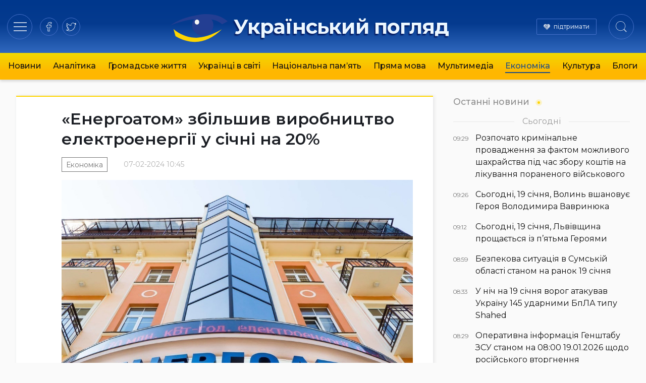

--- FILE ---
content_type: text/html; charset=UTF-8
request_url: https://ukrpohliad.org/economics/energoatom-zbilshyv-vyrobnycztvo-elektroenergiyi-u-sichni-na-20.html
body_size: 13769
content:
<!doctype html>
<html lang="uk">
  <head>
    <meta charset="utf-8">
    <meta name="viewport" content="width=device-width, initial-scale=1">
    <meta name='robots' content='index, follow, max-image-preview:large, max-snippet:-1, max-video-preview:-1' />

	<!-- This site is optimized with the Yoast SEO plugin v19.13 - https://yoast.com/wordpress/plugins/seo/ -->
	<title>«Енергоатом» збільшив виробництво електроенергії у січні на 20% | Український погляд</title>
	<link rel="canonical" href="https://ukrpohliad.org/economics/energoatom-zbilshyv-vyrobnycztvo-elektroenergiyi-u-sichni-na-20.html" />
	<meta property="og:locale" content="uk_UA" />
	<meta property="og:type" content="article" />
	<meta property="og:title" content="«Енергоатом» збільшив виробництво електроенергії у січні на 20% | Український погляд" />
	<meta property="og:description" content="«Завдяки масштабній ремонтній кампанії, проведеній влітку-восени минулого року, взимку Енергоатом зміг працювати всіма дев&#039;ятьма енергоблоками" />
	<meta property="og:url" content="https://ukrpohliad.org/economics/energoatom-zbilshyv-vyrobnycztvo-elektroenergiyi-u-sichni-na-20.html" />
	<meta property="og:site_name" content="Український погляд" />
	<meta property="article:publisher" content="https://www.facebook.com/ukrpohliad" />
	<meta property="article:published_time" content="2024-02-07T08:45:58+00:00" />
	<meta property="og:image" content="https://ukrpohliad.org/wp-content/uploads/2021/11/energoatom.jpg" />
	<meta property="og:image:width" content="1024" />
	<meta property="og:image:height" content="768" />
	<meta property="og:image:type" content="image/jpeg" />
	<meta name="author" content="editor" />
	<meta name="twitter:card" content="summary_large_image" />
	<meta name="twitter:creator" content="@ukrpohliad" />
	<meta name="twitter:site" content="@ukrpohliad" />
	<script type="application/ld+json" class="yoast-schema-graph">{"@context":"https://schema.org","@graph":[{"@type":"NewsArticle","@id":"https://ukrpohliad.org/economics/energoatom-zbilshyv-vyrobnycztvo-elektroenergiyi-u-sichni-na-20.html#article","isPartOf":{"@id":"https://ukrpohliad.org/economics/energoatom-zbilshyv-vyrobnycztvo-elektroenergiyi-u-sichni-na-20.html"},"author":{"name":"editor","@id":"https://ukrpohliad.org/#/schema/person/6f069823b4f2926d16ee81ecb2e64ce3"},"headline":"«Енергоатом» збільшив виробництво електроенергії у січні на 20%","datePublished":"2024-02-07T08:45:58+00:00","dateModified":"2024-02-07T08:45:58+00:00","mainEntityOfPage":{"@id":"https://ukrpohliad.org/economics/energoatom-zbilshyv-vyrobnycztvo-elektroenergiyi-u-sichni-na-20.html"},"wordCount":74,"publisher":{"@id":"https://ukrpohliad.org/#organization"},"image":{"@id":"https://ukrpohliad.org/economics/energoatom-zbilshyv-vyrobnycztvo-elektroenergiyi-u-sichni-na-20.html#primaryimage"},"thumbnailUrl":"https://ukrpohliad.org/wp-content/uploads/2021/11/energoatom.jpg","articleSection":["Економіка"],"inLanguage":"uk"},{"@type":"WebPage","@id":"https://ukrpohliad.org/economics/energoatom-zbilshyv-vyrobnycztvo-elektroenergiyi-u-sichni-na-20.html","url":"https://ukrpohliad.org/economics/energoatom-zbilshyv-vyrobnycztvo-elektroenergiyi-u-sichni-na-20.html","name":"«Енергоатом» збільшив виробництво електроенергії у січні на 20% | Український погляд","isPartOf":{"@id":"https://ukrpohliad.org/#website"},"primaryImageOfPage":{"@id":"https://ukrpohliad.org/economics/energoatom-zbilshyv-vyrobnycztvo-elektroenergiyi-u-sichni-na-20.html#primaryimage"},"image":{"@id":"https://ukrpohliad.org/economics/energoatom-zbilshyv-vyrobnycztvo-elektroenergiyi-u-sichni-na-20.html#primaryimage"},"thumbnailUrl":"https://ukrpohliad.org/wp-content/uploads/2021/11/energoatom.jpg","datePublished":"2024-02-07T08:45:58+00:00","dateModified":"2024-02-07T08:45:58+00:00","breadcrumb":{"@id":"https://ukrpohliad.org/economics/energoatom-zbilshyv-vyrobnycztvo-elektroenergiyi-u-sichni-na-20.html#breadcrumb"},"inLanguage":"uk","potentialAction":[{"@type":"ReadAction","target":["https://ukrpohliad.org/economics/energoatom-zbilshyv-vyrobnycztvo-elektroenergiyi-u-sichni-na-20.html"]}]},{"@type":"ImageObject","inLanguage":"uk","@id":"https://ukrpohliad.org/economics/energoatom-zbilshyv-vyrobnycztvo-elektroenergiyi-u-sichni-na-20.html#primaryimage","url":"https://ukrpohliad.org/wp-content/uploads/2021/11/energoatom.jpg","contentUrl":"https://ukrpohliad.org/wp-content/uploads/2021/11/energoatom.jpg","width":1024,"height":768},{"@type":"BreadcrumbList","@id":"https://ukrpohliad.org/economics/energoatom-zbilshyv-vyrobnycztvo-elektroenergiyi-u-sichni-na-20.html#breadcrumb","itemListElement":[{"@type":"ListItem","position":1,"name":"Український погляд","item":"https://ukrpohliad.org/"},{"@type":"ListItem","position":2,"name":"«Енергоатом» збільшив виробництво електроенергії у січні на 20%"}]},{"@type":"WebSite","@id":"https://ukrpohliad.org/#website","url":"https://ukrpohliad.org/","name":"Український погляд","description":"«Український погляд» інтернет-видання","publisher":{"@id":"https://ukrpohliad.org/#organization"},"alternateName":"ukrpohliad.org","potentialAction":[{"@type":"SearchAction","target":{"@type":"EntryPoint","urlTemplate":"https://ukrpohliad.org/?s={search_term_string}"},"query-input":"required name=search_term_string"}],"inLanguage":"uk"},{"@type":"Organization","@id":"https://ukrpohliad.org/#organization","name":"Український погляд","alternateName":"ukrpohliad.org","url":"https://ukrpohliad.org/","logo":{"@type":"ImageObject","inLanguage":"uk","@id":"https://ukrpohliad.org/#/schema/logo/image/","url":"https://ukrpohliad.org/wp-content/uploads/2024/01/ukrpohliad-up_for_fb.png","contentUrl":"https://ukrpohliad.org/wp-content/uploads/2024/01/ukrpohliad-up_for_fb.png","width":1024,"height":538,"caption":"Український погляд"},"image":{"@id":"https://ukrpohliad.org/#/schema/logo/image/"},"sameAs":["https://www.facebook.com/ukrpohliad","https://twitter.com/ukrpohliad"]},{"@type":"Person","@id":"https://ukrpohliad.org/#/schema/person/6f069823b4f2926d16ee81ecb2e64ce3","name":"editor","image":{"@type":"ImageObject","inLanguage":"uk","@id":"https://ukrpohliad.org/#/schema/person/image/","url":"https://secure.gravatar.com/avatar/8d799f63af9714fcb480fb4bc69c5c8e?s=96&d=mm&r=g","contentUrl":"https://secure.gravatar.com/avatar/8d799f63af9714fcb480fb4bc69c5c8e?s=96&d=mm&r=g","caption":"editor"},"url":"https://ukrpohliad.org/author/editor"}]}</script>
	<!-- / Yoast SEO plugin. -->


<link rel="stylesheet" href="https://ukrpohliad.org/wp-content/themes/ukrpohliad/public/css/app.2a1133.css">  <link rel="preconnect" href="https://fonts.googleapis.com">
  <link rel="preconnect" href="https://fonts.gstatic.com" crossorigin>
  <!-- <link href="https://fonts.googleapis.com/css2?family=Fira+Sans:ital,wght@0,300;0,400;0,500;0,600;0,700;1,300;1,400;1,500;1,600;1,700&display=swap" rel="stylesheet"> -->
  <link href="https://fonts.googleapis.com/css2?family=Montserrat:ital,wght@0,300;0,400;0,500;0,600;0,700;1,400;1,500;1,600;1,700&display=swap" rel="stylesheet">

  <!-- Google tag (gtag.js) -->
  <script async src="https://www.googletagmanager.com/gtag/js?id=G-F0WZC2762Y"></script>
  <script>
    window.dataLayer = window.dataLayer || [];
    function gtag(){dataLayer.push(arguments);}
    gtag('js', new Date());

    gtag('config', 'G-F0WZC2762Y');
  </script>

    </head>

  <body class="post-template-default single single-post postid-162562 single-format-standard wp-embed-responsive energoatom-zbilshyv-vyrobnycztvo-elektroenergiyi-u-sichni-na-20.html">
        
    <div id="app">
      <header class="page-header" role="banner">
  <div class="page-header__inner">
    <div class="page-header__section">
      <div class="page-header__hamburger">
        <button data-toggle="modal-menu" class="btn page-header__btn hamburger_btn" title="Навігація"
          type="button" aria-label="Menu" role="button">
          <span class="hamburger__css">
            <span>Навігація по сайту</span>
          </span>
        </button>
      </div>
      <div class="page-header__social">
        <div class="social social-items">
          
                      <a target="_blank" rel="nofollow noopener noreferrer" class="social-item" href="https://www.facebook.com/ukrpohliad" title="на facebook">
              <svg class="social-item__svg" >
                <use xlink:href="/images/spritemap.svg#icon-soc-facebook" />
              </svg>
              
            </a>
                      <a target="_blank" rel="nofollow noopener noreferrer" class="social-item" href="https://x.com/ukrpohliad_org" title="в twitter">
              <svg class="social-item__svg" >
                <use xlink:href="/images/spritemap.svg#icon-soc-twitter" />
              </svg>
              
            </a>
                  </div>
      </div>
    </div>

    <div class="page-header__logo">
      
      
              <a class="logo" href="/" rel="home" title="Український погляд">
          <svg class="top-logo--icon" viewBox="0 0 130 90" style="max-width: 380px;">
  <use xlink:href="#icon-logo-icon" />
</svg>
<span class="top-logo--text">Український погляд</span>        </a>
          </div>

    <div class="page-header__section justify-end">
      <div class="page-header__support">
        <a href="/donation/" class="page-header__support-link">підтримати</a>
      </div>

      <div class="page-header__search">
        <button type="button" class="btn page-header__btn search__btn">
          <span class="btn__inner"><svg class="svg-icon icon-search" width="22" height="22" viewBox="0 0 24 24" version="1.1" xmlns="https://www.w3.org/2000/svg" xmlns:xlink="https://www.w3.org/1999/xlink" xml:space="preserve" style="fill-rule:evenodd;clip-rule:evenodd;stroke-linejoin:round;stroke-miterlimit:1.41421;">
    <title>Пошук по сайту</title>
    <path id="Search-Icon" d="M17.257,18.535c-1.826,1.539 -4.183,2.465 -6.757,2.465c-5.799,0 -10.5,-4.701 -10.5,-10.5c0,-5.799 4.701,-10.5 10.5,-10.5c5.799,0 10.5,4.701 10.5,10.5c0,2.539 -0.901,4.867 -2.4,6.682l5.238,5.278l-1.336,1.359l-5.245,-5.284Zm-6.757,-17.535c5.247,0 9.5,4.253 9.5,9.5c0,5.247 -4.253,9.5 -9.5,9.5c-5.247,0 -9.5,-4.253 -9.5,-9.5c0,-5.247 4.253,-9.5 9.5,-9.5Z" ></path>
</svg></span>
          
        </button>
      </div>
    </div>

    
  </div>

  
    <div class="page-header__nav-wrap">
      
        <nav class="page-header__nav mx-auto"><ul class="ph__nav_list nav__list"><li class="nav__item"><a class="nav__link" href="https://ukrpohliad.org/news">Новини</a></li>
<li class="nav__item"><a class="nav__link" href="https://ukrpohliad.org/analytics">Аналітика</a></li>
<li class="nav__item"><a class="nav__link" href="https://ukrpohliad.org/life">Громадське життя</a></li>
<li class="nav__item"><a class="nav__link" href="https://ukrpohliad.org/ukrayintsi-v-sviti">Українці в світі</a></li>
<li class="nav__item"><a class="nav__link" href="https://ukrpohliad.org/national-memory">Національна пам&#8217;ять</a></li>
<li class="nav__item"><a class="nav__link" href="https://ukrpohliad.org/komentari">Пряма мова</a></li>
<li class="nav__item"><a class="nav__link" href="https://ukrpohliad.org/multimedia">Мультимедіа</a>
<ul class="nav__sub-menu  nav__sub-menu--level-1">
	<li class="nav__item"><a class="nav__link" href="https://ukrpohliad.org/multimedia/foto">Фото</a></li>
	<li class="nav__item"><a class="nav__link" href="https://ukrpohliad.org/multimedia/video">Відео</a></li>
</ul>
</li>
<li class="nav__item  nav__item--active-parent"><a class="nav__link" href="https://ukrpohliad.org/economics">Економіка</a></li>
<li class="nav__item"><a class="nav__link" href="https://ukrpohliad.org/culture">Культура</a></li>
<li class="nav__item"><a class="nav__link" href="https://ukrpohliad.org/blogs">Блоги</a></li>
</ul></nav>
      
    </div>
  

  <div class="super-menu">
  <div class="super-menu__grid">
    <div class="super-menu__nav">
      <div class="super-menu__nav-header super-menu__header">Розділи</div>
      <div class="super-menu__nav-content">меню</div>
    </div>
    <div class="super-menu__tags">
      <div class="super-menu__tags-header super-menu__header">Теми</div>
      <div class="super-menu__tags-content">
                    <ul class="super-menu__tags-list">
                      <li><a title="Україна" href="/tag/ukrayina/">Україна</a></li>
                      <li><a title="Росія" href="/tag/rosiya/">Росія</a></li>
                      <li><a title="Путін" href="/tag/putin/">Путін</a></li>
                      <li><a title="вибори" href="/tag/vy-bory/">вибори</a></li>
                      <li><a title="Янукович" href="/tag/yanukovy-ch/">Янукович</a></li>
                      <li><a title="мова" href="/tag/mova/">мова</a></li>
                      <li><a title="газ" href="/tag/gaz/">газ</a></li>
                      <li><a title="опозиція" href="/tag/opozy-tsiya/">опозиція</a></li>
                      <li><a title="ЄС" href="/tag/yes/">ЄС</a></li>
                      <li><a title="економіка" href="/tag/ekonomika/">економіка</a></li>
                      <li><a title="Голодомор" href="/tag/golodomor/">Голодомор</a></li>
                      <li><a title="корупція" href="/tag/koruptsiya/">корупція</a></li>
                      <li><a title="Стефан Романів" href="/tag/stefan-romaniv/">Стефан Романів</a></li>
                      <li><a title="освіта" href="/tag/osvita/">освіта</a></li>
                      <li><a title="аналіз" href="/tag/analiz/">аналіз</a></li>
                      <li><a title="українське мистецтво" href="/tag/ukrayinske-mystetstvo/">українське мистецтво</a></li>
                      <li><a title="Українська справа" href="/tag/ukrayins-ka-sprava/">Українська справа</a></li>
                      <li><a title="війна" href="/tag/vijna/">війна</a></li>
                      <li><a title="протести" href="/tag/protesty/">протести</a></li>
                      <li><a title="Голова ОУН" href="/tag/golova-oun/">Голова ОУН</a></li>
                      <li><a title="СБУ" href="/tag/sbu/">СБУ</a></li>
                      <li><a title="США" href="/tag/ssha/">США</a></li>
                      <li><a title="Андрій Вальчишин" href="/tag/andrij-val-chy-shy-n/">Андрій Вальчишин</a></li>
                      <li><a title="діаспора" href="/tag/diaspora/">діаспора</a></li>
                      <li><a title="Крим" href="/tag/kry-m/">Крим</a></li>
                      <li><a title="голова ОУН 2011" href="/tag/golova-oun-2011/">голова ОУН 2011</a></li>
                      <li><a title="Львів" href="/tag/l-viv/">Львів</a></li>
                      <li><a title="Московія" href="/tag/moskoviya/">Московія</a></li>
                      <li><a title="Євросоюз" href="/tag/yevrosoyuz/">Євросоюз</a></li>
                      <li><a title="влада" href="/tag/vlada/">влада</a></li>
                    </ul>
      </div>
    </div>
    <div class="super-menu__about">
      <div class="super-menu__about-header super-menu__header">Про видання</div>
      <div class="super-menu__about-content">
        <ul class="super-menu__about-list">
          <li><a title="Редакція" href="/editorship/">Редакція</a></li>
          <li><a title="Реклама" href="/advertising/">Реклама</a></li>
          <li><a title="Розсилка RSS" href="/feed/" target="_blank">Розсилка</a></li>
          
        </ul>
      </div>

      <div class="super-menu__about-header super-menu__header mt-4">Підпишіться на нас</div>
      <div class="super-menu__about-content">
          <ul class="super-menu__social-list">
                          <li><a target="_blank" href="https://www.facebook.com/ukrpohliad" title="на facebook">facebook</a></li>
                          <li><a target="_blank" href="https://x.com/ukrpohliad_org" title="в twitter">twitter</a></li>
                      </ul>
      </div>
    </div>
    <div class="super-menu__info-1 super-menu__contact">
      <div class="contact__title">Редакція</div>
      <a href="/cdn-cgi/l/email-protection#e3968a90cd939186909080868d978691a3848e828a8fcd808c8e" title="Напишіть нам"><span class="__cf_email__" data-cfemail="89fce0faa7f9fbecfafaeaece7fdecfbc9eee4e8e0e5a7eae6e4">[email&#160;protected]</span></a>
    </div>
    <div class="super-menu__info-2 super-menu__contact">
      <div class="contact__title">Реклама</div>
      <a href="/cdn-cgi/l/email-protection#9ffefbdfeaf4edeff0f7f3f6fefbb1f0edf8" title="Напишіть нам"><span class="__cf_email__" data-cfemail="6b0a0f2b1e00191b040307020a0f4504190c">[email&#160;protected]</span></a>
    </div>
  </div>
</div>



  
</header>






  <main id="main" class="main main__container container--center">
      <div class="single__main-grid">
    <div class="single__content">
                      <div class="article__wrap">

<article class="section__article">
  
  <header class="article__header">
        
        <h1 class="article__title p-name">
      «Енергоатом» збільшив виробництво електроенергії у січні на 20%
    </h1>
    <div class="article__meta">
      <time class="updated" datetime="2024-02-07T08:45:58+00:00">
        07-02-2024 10:45
      </time>
      <ul class="article__categories">
          <li class="category__item">
        <a class="category__link" href="https://ukrpohliad.org/economics" title="Економіка">Економіка</a>
      </li>
      </ul>
    </div>
  </header>
  
  
  <div class="article__content prose prose-lg -xl:max-w-none">
    <p><img class="aligncenter size-full wp-image-90709" src="https://ukrpohliad.org/wp-content/uploads/2021/11/energoatom.jpg" alt="" width="1024" height="768" srcset="https://ukrpohliad.org/wp-content/uploads/2021/11/energoatom.jpg 1024w, https://ukrpohliad.org/wp-content/uploads/2021/11/energoatom-300x225.jpg 300w, https://ukrpohliad.org/wp-content/uploads/2021/11/energoatom-215x161.jpg 215w" sizes="(max-width: 1024px) 100vw, 1024px" /></p>
<p>Українські атомні електростанції «Енергоатому» у січні збільшили виробництво електроенергії на 20% &#8211; до 5,88 млрд кВт-год. Про це повідомили у пресслужбі «Енергоатому», передає <strong><em>ExPro</em></strong>.</p>
<p>«Завдяки масштабній ремонтній кампанії, проведеній влітку-восени минулого року, взимку Енергоатом зміг працювати всіма дев&#8217;ятьма енергоблоками, розташованими на підконтрольній Україні території», &#8211; повідомили в «Енергоатомі».</p>
<p>За даними <strong><em>ExPro</em></strong>, в цілому у січні 2024 р виробництво електроенергії зросло на 22%, у порівнянні з аналогічним місяцем попереднього року.</p>
<p><img loading="lazy" class="aligncenter size-full wp-image-162563" src="https://ukrpohliad.org/wp-content/uploads/2024/02/screenshot-at-2024-02-07-10-44-14.png" alt="" width="666" height="295" srcset="https://ukrpohliad.org/wp-content/uploads/2024/02/screenshot-at-2024-02-07-10-44-14.png 666w, https://ukrpohliad.org/wp-content/uploads/2024/02/screenshot-at-2024-02-07-10-44-14-300x133.png 300w" sizes="(max-width: 666px) 100vw, 666px" /></p>
<p style="text-align: right;"><em>Джерело: </em><a href="https://expro.com.ua/novini/energoatom-zblshiv-virobnictvo-elektroenerg-u-schn-na-20-do-58-mlrd-kvt-god-"><em>expro</em></a></p>
  </div>
</article>
<div class="widget__subscribe">
  <div class="subscribe__content">
    <p class="subscribe__head font-semibold">Підписатись на новини!</p>
    <p>Бажаєте першими отримувати важливу інформацію. Підписуйтесь на наші стрічки.</p>
  </div>
  <div class="subscribe__buttons">
    <span><a href="https://news.google.com/publications/CAAqBwgKMJqkqQwwoILuAg?ceid=UA:uk&oc=3" target="_blank" rel="nofollow noopener noreferrer" title="Підпишіться на нас в Google News">Google News</a></span>
    <span><a href="https://www.facebook.com/ukrpohliad" target="_blank" rel="nofollow noopener noreferrer" title="Підпишіться на наш Facebook">Facebook</a></span>
    <span><a href="https://x.com/ukrpohliad_org" target="_blank" rel="nofollow noopener noreferrer" title="Підпишіться на наш twitter">Twitter</a></span>
  </div>
</div><div class="widget-share widget-share--horizontal">
  <span class="widget-share__title">Поділитись</span>
  <div class="share-buttons">
    <div class="share-buttons__list">
              <a target="_blank" rel="nofollow noopener noreferrer" class="share-buttons__item item-facebook"
          href="https://www.facebook.com/sharer/sharer.php?u=https%3A%2F%2Fukrpohliad.org%2Feconomics%2Fenergoatom-zbilshyv-vyrobnycztvo-elektroenergiyi-u-sichni-na-20.html" title="Поділитись в facebook">
          <svg role="img" class="share-buttons__svg">
            <use xlink:href="/images/spritemap.svg#icon-soc-facebook" />
          </svg>
          
        </a>
              <a target="_blank" rel="nofollow noopener noreferrer" class="share-buttons__item item-telegram"
          href="https://t.me/share/url?url=https%3A%2F%2Fukrpohliad.org%2Feconomics%2Fenergoatom-zbilshyv-vyrobnycztvo-elektroenergiyi-u-sichni-na-20.html&amp;text=%C2%AB%D0%95%D0%BD%D0%B5%D1%80%D0%B3%D0%BE%D0%B0%D1%82%D0%BE%D0%BC%C2%BB+%D0%B7%D0%B1%D1%96%D0%BB%D1%8C%D1%88%D0%B8%D0%B2+%D0%B2%D0%B8%D1%80%D0%BE%D0%B1%D0%BD%D0%B8%D1%86%D1%82%D0%B2%D0%BE+%D0%B5%D0%BB%D0%B5%D0%BA%D1%82%D1%80%D0%BE%D0%B5%D0%BD%D0%B5%D1%80%D0%B3%D1%96%D1%97+%D1%83+%D1%81%D1%96%D1%87%D0%BD%D1%96+%D0%BD%D0%B0+20%25" title="Підпишіться в telegram">
          <svg role="img" class="share-buttons__svg">
            <use xlink:href="/images/spritemap.svg#icon-soc-telegram" />
          </svg>
          
        </a>
              <a target="_blank" rel="nofollow noopener noreferrer" class="share-buttons__item item-twitter"
          href="https://twitter.com/intent/tweet?text=%C2%AB%D0%95%D0%BD%D0%B5%D1%80%D0%B3%D0%BE%D0%B0%D1%82%D0%BE%D0%BC%C2%BB+%D0%B7%D0%B1%D1%96%D0%BB%D1%8C%D1%88%D0%B8%D0%B2+%D0%B2%D0%B8%D1%80%D0%BE%D0%B1%D0%BD%D0%B8%D1%86%D1%82%D0%B2%D0%BE+%D0%B5%D0%BB%D0%B5%D0%BA%D1%82%D1%80%D0%BE%D0%B5%D0%BD%D0%B5%D1%80%D0%B3%D1%96%D1%97+%D1%83+%D1%81%D1%96%D1%87%D0%BD%D1%96+%D0%BD%D0%B0+20%25&amp;url=https%3A%2F%2Fukrpohliad.org%2Feconomics%2Fenergoatom-zbilshyv-vyrobnycztvo-elektroenergiyi-u-sichni-na-20.html" title="в twitter">
          <svg role="img" class="share-buttons__svg">
            <use xlink:href="/images/spritemap.svg#icon-soc-twitter" />
          </svg>
          
        </a>
          </div>
  </div>
</div>






</div>









      
              Коментарі
        <div id="remark42"></div>
          </div>
    <div class="single__right-sidebar is-sticky">

      
      <section class="news-list-wrap news-list__last">
        <h2 class="news-list__heading heading--style-last-news">
    <a href="/news/" title="Останні новини">Останні новини</a>
  </h2>

<ul class="news-list__items">
      
          <li class="date-divider-wrap">
        <span class="date-divider">Сьогодні</span>
      </li>
            <li class="news-list__item ">
      <a class="ni--style_last " href="https://ukrpohliad.org/news/rozpochato-kryminalne-provadzhennya-za-faktom-mozhlyvogo-shahrajstva-pid-chas-zboru-koshtiv-na-likuvannya-poranenogo-vijskovogo.html" title="Розпочато кримінальне провадження за фактом можливого шахрайства під час збору коштів на лікування пораненого військового">
        <div class="meta-col">
          <span class="time">09:29</span>
        </div>
        <div class="content-col">
          <span class="title">Розпочато кримінальне провадження за фактом можливого шахрайства під час збору коштів на лікування пораненого військового</span> 
        </div>
      </a>
    </li>
        
      
            <li class="news-list__item ">
      <a class="ni--style_last " href="https://ukrpohliad.org/news/sogodni-19-sichnya-volyn-vshanovuye-geroya-volodymyra-vavrynyuka.html" title="Сьогодні, 19 січня, Волинь вшановує Героя Володимира Вавринюка">
        <div class="meta-col">
          <span class="time">09:26</span>
        </div>
        <div class="content-col">
          <span class="title">Сьогодні, 19 січня, Волинь вшановує Героя Володимира Вавринюка</span> 
        </div>
      </a>
    </li>
        
      
            <li class="news-list__item ">
      <a class="ni--style_last " href="https://ukrpohliad.org/news/sogodni-19-sichnya-lvivshhyna-proshhayetsya-iz-pyatma-geroyamy.html" title="Сьогодні, 19 січня, Львівщина прощається із п&amp;#8217;ятьма Героями">
        <div class="meta-col">
          <span class="time">09:12</span>
        </div>
        <div class="content-col">
          <span class="title">Сьогодні, 19 січня, Львівщина прощається із п&#8217;ятьма Героями</span> 
        </div>
      </a>
    </li>
        
      
            <li class="news-list__item ">
      <a class="ni--style_last " href="https://ukrpohliad.org/news/bezpekova-sytuacziya-v-sumskij-oblasti-stanom-na-ranok-19-sichnya.html" title="Безпекова ситуація в Сумській області станом на ранок 19 січня">
        <div class="meta-col">
          <span class="time">08:59</span>
        </div>
        <div class="content-col">
          <span class="title">Безпекова ситуація в Сумській області станом на ранок 19 січня</span> 
        </div>
      </a>
    </li>
        
      
            <li class="news-list__item ">
      <a class="ni--style_last " href="https://ukrpohliad.org/news/u-nich-na-19-sichnya-vorog-atakuvav-ukrayinu-145-udarnymy-bpla-typu-shahed.html" title="У ніч на 19 січня ворог атакував Україну 145 ударними БпЛА типу Shahed">
        <div class="meta-col">
          <span class="time">08:33</span>
        </div>
        <div class="content-col">
          <span class="title">У ніч на 19 січня ворог атакував Україну 145 ударними БпЛА типу Shahed</span> 
        </div>
      </a>
    </li>
        
      
            <li class="news-list__item ">
      <a class="ni--style_last " href="https://ukrpohliad.org/news/operatyvna-informacziya-genshtabu-zsu-stanom-na-0800-19-01-2026-shhodo-rosijskogo-vtorgnennya.html" title="Оперативна інформація Генштабу ЗСУ станом на 08:00 19.01.2026 щодо російського вторгнення">
        <div class="meta-col">
          <span class="time">08:29</span>
        </div>
        <div class="content-col">
          <span class="title">Оперативна інформація Генштабу ЗСУ станом на 08:00 19.01.2026 щодо російського вторгнення</span> 
        </div>
      </a>
    </li>
        
  </ul>
<div class="btn-more--in-sidebar">
  <a href="/news/" class="btn-more" title="Останні новини">Більше новин
    <svg class="svg-icon icon-more" viewBox="0 0 14 8" version="1.1" xmlns="https://www.w3.org/2000/svg" xmlns:xlink="https://www.w3.org/1999/xlink">
    <g stroke="#A2A2A2" stroke-width="1" fill="none" fill-rule="evenodd" stroke-linecap="round" stroke-linejoin="round">
        <polyline id="arrowhead" points="9 0 13 4 9 8"></polyline>
        <line x1="12" y1="4" x2="0.5" y2="4" id="Line"></line>
    </g>
</svg>  </a>
</div>
      </section>

      <div class="sidebar-partners">
  <div class="partner-item partner--pos-2">
    <div class="text-xs text-gray-400 mb-2">Автоматична реклама від goggle.com/adsense:</div>
    <script data-cfasync="false" src="/cdn-cgi/scripts/5c5dd728/cloudflare-static/email-decode.min.js"></script><script async src="https://pagead2.googlesyndication.com/pagead/js/adsbygoogle.js?client=ca-pub-1779087890167377"
      crossorigin="anonymous"></script>
    <!-- ukrpohliad--single-right -->
    <ins class="adsbygoogle" style="display:block" data-ad-client="ca-pub-1779087890167377" data-ad-slot="5393626975"
      data-ad-format="auto" data-full-width-responsive="true"></ins>
    <script>
      (adsbygoogle = window.adsbygoogle || []).push({});
    </script>
  </div>

  <div class="partner-item partner--buttons grid grid-cols-2 gap-4 items-center mt-6 mb-10">
    <div class="item col-span-2" style="grid-column: span 2;">
      <a href="https://ounbooks.com/" target="_blank" title="OUNBooks - Книгарня Бандерівців"><img loading="lazy"
        src="/_img/b/ounbooks.png" alt="OUNBooks - Книгарня Бандерівців" style="max-width: 200px;"></a>
    </div>
    <div class="item">
      
      <a href="https://ukrnationalism.com/" target="_blank" title="Націоналістичний портал"><img loading="lazy"
          src="/_img/b/ukrnationalism.png" alt="Націоналістичний портал"></a>
    </div>
    <div class="item">
      
      <a href="https://bandera.if.ua/" target="_blank" title="Історико-меморіальний музей Степана Бандери"><img
          loading="lazy" src="/_img/b/museum-bandera.gif" alt="Історико-меморіальний музей Степана Бандери"></a>
    </div>
  </div>
</div>

    </div>
  </div>

  <section class="news-list-wrap news-list--style-2 container--center">
    <h2 class="news-list__heading style-1">
      <div class="h-inner"><span>Читайте також</span></div>
  </h2>

<div
  class="news-list__items style-2 count--9 grid sm:grid-cols-2 md:grid-cols-3 lg:grid-cols-4 gap-6">
              <div class="news-list__item col ">
      <a class="ni--style-2" href="https://ukrpohliad.org/economics/yaki-standarty-yakosti-mayut-budynky-prestarilyh-u-harkovi.html" title="Які стандарти якості мають будинки престарілих у Харкові?">
        <div class="ni__picture img-cover ni__picture--skew"><img class="ni__image" loading="lazy"
            src="https://ukrpohliad.org/wp-content/cache/thumb/38/f8adbe06a767d38_400x250.webp" alt="Які стандарти якості мають будинки престарілих у Харкові?">
          <div class="picture__flash-labels"></div>
        </div>
        <div class="content-wrap">
          <span class="title">Які стандарти якості мають будинки престарілих у Харкові?</span>
        </div>
      </a>
              <div class="meta style-1">
          <span class="meta-category">
            # <a href="https://ukrpohliad.org/economics" title="Економіка">Економіка</a>
          </span>
        </div>
      
    </div>
              <div class="news-list__item col ">
      <a class="ni--style-2" href="https://ukrpohliad.org/economics/yak-shvydko-pochystyty-toster.html" title="Як швидко почистити тостер">
        <div class="ni__picture img-cover ni__picture--skew"><img class="ni__image" loading="lazy"
            src="https://ukrpohliad.org/wp-content/cache/thumb/c9/1f41d4d304c0cc9_400x250.webp" alt="Як швидко почистити тостер">
          <div class="picture__flash-labels"></div>
        </div>
        <div class="content-wrap">
          <span class="title">Як швидко почистити тостер</span>
        </div>
      </a>
              <div class="meta style-1">
          <span class="meta-category">
            # <a href="https://ukrpohliad.org/economics" title="Економіка">Економіка</a>
          </span>
        </div>
      
    </div>
              <div class="news-list__item col ">
      <a class="ni--style-2" href="https://ukrpohliad.org/economics/alviva-group-zbilshuye-ploshhu-posivnyh-zemel-na-26-zavdyaky-rozminuvannyu-ta-rekultyvacziyi.html" title="ALVIVA Group збільшує площу посівних земель на 26% завдяки розмінуванню та рекультивації">
        <div class="ni__picture img-cover ni__picture--skew"><img class="ni__image" loading="lazy"
            src="https://ukrpohliad.org/wp-content/cache/thumb/7f/930ab1da380cc7f_400x250.webp" alt="ALVIVA Group збільшує площу посівних земель на 26% завдяки розмінуванню та рекультивації">
          <div class="picture__flash-labels"></div>
        </div>
        <div class="content-wrap">
          <span class="title">ALVIVA Group збільшує площу посівних земель на 26% завдяки розмінуванню та рекультивації</span>
        </div>
      </a>
              <div class="meta style-1">
          <span class="meta-category">
            # <a href="https://ukrpohliad.org/economics" title="Економіка">Економіка</a>
          </span>
        </div>
      
    </div>
              <div class="news-list__item col ">
      <a class="ni--style-2" href="https://ukrpohliad.org/economics/investycziyi-podatky-vyrobnycztvo-novi-mozhlyvosti-dlya-budivelnoyi-galuzi.html" title="Інвестиції, податки, виробництво: нові можливості для будівельної галузі">
        <div class="ni__picture img-cover ni__picture--skew"><img class="ni__image" loading="lazy"
            src="https://ukrpohliad.org/wp-content/cache/thumb/53/2b6a213e8418153_400x250.webp" alt="Інвестиції, податки, виробництво: нові можливості для будівельної галузі">
          <div class="picture__flash-labels"></div>
        </div>
        <div class="content-wrap">
          <span class="title">Інвестиції, податки, виробництво: нові можливості для будівельної галузі</span>
        </div>
      </a>
              <div class="meta style-1">
          <span class="meta-category">
            # <a href="https://ukrpohliad.org/economics" title="Економіка">Економіка</a>
          </span>
        </div>
      
    </div>
              <div class="news-list__item col ">
      <a class="ni--style-2" href="https://ukrpohliad.org/economics/z-2026-roku-post-terminaly-stayut-obovyazkovymy-dlya-vsih-fermeriv-shho-potribno-znaty.html" title="З 2026 року пост-термінали стають обов’язковими для всіх фермерів: що потрібно знати">
        <div class="ni__picture img-cover ni__picture--skew"><img class="ni__image" loading="lazy"
            src="https://ukrpohliad.org/wp-content/cache/thumb/35/0007e8e9a72b035_400x250.jpg" alt="З 2026 року пост-термінали стають обов’язковими для всіх фермерів: що потрібно знати">
          <div class="picture__flash-labels"></div>
        </div>
        <div class="content-wrap">
          <span class="title">З 2026 року пост-термінали стають обов’язковими для всіх фермерів: що потрібно знати</span>
        </div>
      </a>
              <div class="meta style-1">
          <span class="meta-category">
            # <a href="https://ukrpohliad.org/economics" title="Економіка">Економіка</a>
          </span>
        </div>
      
    </div>
              <div class="news-list__item col ">
      <a class="ni--style-2" href="https://ukrpohliad.org/economics/sonyashnyk-lider-sered-kultur-na-yakyh-fermery-mozhut-najbilshe-zarobyty.html" title="Соняшник – лідер серед культур, на яких фермери можуть найбільше заробити">
        <div class="ni__picture img-cover ni__picture--skew"><img class="ni__image" loading="lazy"
            src="https://ukrpohliad.org/wp-content/cache/thumb/a6/bff3e9e39124aa6_400x250.jpg" alt="Соняшник – лідер серед культур, на яких фермери можуть найбільше заробити">
          <div class="picture__flash-labels"></div>
        </div>
        <div class="content-wrap">
          <span class="title">Соняшник – лідер серед культур, на яких фермери можуть найбільше заробити</span>
        </div>
      </a>
              <div class="meta style-1">
          <span class="meta-category">
            # <a href="https://ukrpohliad.org/economics" title="Економіка">Економіка</a>
          </span>
        </div>
      
    </div>
              <div class="news-list__item col ">
      <a class="ni--style-2" href="https://ukrpohliad.org/economics/yak-viina-v-ukrayini-zbilshila-popit-na-perevezennya-litnikh-lyudei-ta-osib-z-invalidnistyu.html" title="Як війна в Україні збільшила попит на перевезення літніх людей та осіб з інвалідністю">
        <div class="ni__picture img-cover ni__picture--skew"><img class="ni__image" loading="lazy"
            src="https://ukrpohliad.org/wp-content/cache/thumb/f0/e2a2bf02fc1c8f0_400x250.webp" alt="Як війна в Україні збільшила попит на перевезення літніх людей та осіб з інвалідністю">
          <div class="picture__flash-labels"></div>
        </div>
        <div class="content-wrap">
          <span class="title">Як війна в Україні збільшила попит на перевезення літніх людей та осіб з інвалідністю</span>
        </div>
      </a>
              <div class="meta style-1">
          <span class="meta-category">
            # <a href="https://ukrpohliad.org/economics" title="Економіка">Економіка</a>
          </span>
        </div>
      
    </div>
              <div class="news-list__item col ">
      <a class="ni--style-2" href="https://ukrpohliad.org/economics/vidznachyly-krashhyh-iz-krashhyh-u-budivelnij-galuzi.html" title="Відзначили кращих із кращих у будівельній галузі">
        <div class="ni__picture img-cover ni__picture--skew"><img class="ni__image" loading="lazy"
            src="https://ukrpohliad.org/wp-content/cache/thumb/f1/69f5b6ba3b950f1_400x250.jpg" alt="Відзначили кращих із кращих у будівельній галузі">
          <div class="picture__flash-labels"></div>
        </div>
        <div class="content-wrap">
          <span class="title">Відзначили кращих із кращих у будівельній галузі</span>
        </div>
      </a>
              <div class="meta style-1">
          <span class="meta-category">
            # <a href="https://ukrpohliad.org/economics" title="Економіка">Економіка</a>
          </span>
        </div>
      
    </div>
          </div>

</section>

  

  <section class="news-list-wrap news-list--style-2 container--center">
    
      <h2 class="news-list__heading style-1">
      <a href="https://ukrpohliad.org/multimedia" title="Мультимедіа" class="h-inner">
      <svg class="heading__icon icon--multimedia" width="29" height="29">
        <use xlink:href="/images/spritemap.svg#icon-header-multimedia"></use>
      </svg>
      <span>Мультимедіа</span>
    </a>
  </h2>

<div
  class="news-list__items style-2 count--8 grid sm:grid-cols-2 md:grid-cols-3 lg:grid-cols-4 gap-6">
              <div class="news-list__item col ">
      <a class="ni--style-2" href="https://ukrpohliad.org/multimedia/video/u-sumah-prezentuvaly-knygu-inkodumstvo-na-sumshhyni.html" title="У Сумах презентували книгу «Інкодумство на Сумщині»">
        <div class="ni__picture img-cover ni__picture--skew"><img class="ni__image" loading="lazy"
            src="https://ukrpohliad.org/wp-content/cache/thumb/6c/882f81eb60b3e6c_400x250.jpg" alt="У Сумах презентували книгу «Інкодумство на Сумщині»">
          <div class="picture__flash-labels"></div>
        </div>
        <div class="content-wrap">
          <span class="title">У Сумах презентували книгу «Інкодумство на Сумщині»</span>
        </div>
      </a>
              <div class="meta style-1">
          <span class="meta-category">
            # <a href="https://ukrpohliad.org/multimedia/video" title="Відео">Відео</a>
          </span>
        </div>
      
    </div>
              <div class="news-list__item col ">
      <a class="ni--style-2" href="https://ukrpohliad.org/multimedia/video/vijna-vid-ping-pongu-do-shahovoyi-gry.html" title="Війна: від «пінг-понгу» до «шахової гри»">
        <div class="ni__picture img-cover ni__picture--skew"><img class="ni__image" loading="lazy"
            src="https://ukrpohliad.org/wp-content/cache/thumb/50/9a5033c5fbb8050_400x250.jpg" alt="Війна: від «пінг-понгу» до «шахової гри»">
          <div class="picture__flash-labels"></div>
        </div>
        <div class="content-wrap">
          <span class="title">Війна: від «пінг-понгу» до «шахової гри»</span>
        </div>
      </a>
              <div class="meta style-1">
          <span class="meta-category">
            # <a href="https://ukrpohliad.org/multimedia/video" title="Відео">Відео</a>
          </span>
        </div>
      
    </div>
              <div class="news-list__item col ">
      <a class="ni--style-2" href="https://ukrpohliad.org/multimedia/video/2025-j-stav-rokom-koly-dron-za-500-peremig-voyennu-teoriyu-mynulogo-stolittya.html" title="2025-й став роком, коли дрон за $500 переміг воєнну теорію минулого століття">
        <div class="ni__picture img-cover ni__picture--skew"><img class="ni__image" loading="lazy"
            src="https://ukrpohliad.org/wp-content/cache/thumb/1a/66952d6f5cbce1a_400x250.jpg" alt="2025-й став роком, коли дрон за $500 переміг воєнну теорію минулого століття">
          <div class="picture__flash-labels"></div>
        </div>
        <div class="content-wrap">
          <span class="title">2025-й став роком, коли дрон за $500 переміг воєнну теорію минулого століття</span>
        </div>
      </a>
              <div class="meta style-1">
          <span class="meta-category">
            # <a href="https://ukrpohliad.org/multimedia/video" title="Відео">Відео</a>
          </span>
        </div>
      
    </div>
              <div class="news-list__item col ">
      <a class="ni--style-2" href="https://ukrpohliad.org/multimedia/video/podvyg-bilasa-i-danylyshyna.html" title="Подвиг Біласа і Данилишина">
        <div class="ni__picture img-cover ni__picture--skew"><img class="ni__image" loading="lazy"
            src="https://ukrpohliad.org/wp-content/cache/thumb/00/953fdf10a8d8100_400x250.jpg" alt="Подвиг Біласа і Данилишина">
          <div class="picture__flash-labels"></div>
        </div>
        <div class="content-wrap">
          <span class="title">Подвиг Біласа і Данилишина</span>
        </div>
      </a>
              <div class="meta style-1">
          <span class="meta-category">
            # <a href="https://ukrpohliad.org/multimedia/video" title="Відео">Відео</a>
          </span>
        </div>
      
    </div>
              <div class="news-list__item col ">
      <a class="ni--style-2" href="https://ukrpohliad.org/multimedia/video/fakelnyj-pohid-do-117-richnyczi-stepana-bandery.html" title="Факельний похід до 117 річниці Степана Бандери">
        <div class="ni__picture img-cover ni__picture--skew"><img class="ni__image" loading="lazy"
            src="https://ukrpohliad.org/wp-content/cache/thumb/e2/5806e5853acebe2_400x250.webp" alt="Факельний похід до 117 річниці Степана Бандери">
          <div class="picture__flash-labels"></div>
        </div>
        <div class="content-wrap">
          <span class="title">Факельний похід до 117 річниці Степана Бандери</span>
        </div>
      </a>
              <div class="meta style-1">
          <span class="meta-category">
            # <a href="https://ukrpohliad.org/multimedia/video" title="Відео">Відео</a>
          </span>
        </div>
      
    </div>
              <div class="news-list__item col ">
      <a class="ni--style-2" href="https://ukrpohliad.org/multimedia/video/stepan-bandera-symvol-i-oriyentyr-viktor-rog.html" title="Степан Бандера: символ і орієнтир — Віктор Рог">
        <div class="ni__picture img-cover ni__picture--skew"><img class="ni__image" loading="lazy"
            src="https://ukrpohliad.org/wp-content/cache/thumb/69/7ce0c0a9f7cc669_400x250.jpg" alt="Степан Бандера: символ і орієнтир — Віктор Рог">
          <div class="picture__flash-labels"></div>
        </div>
        <div class="content-wrap">
          <span class="title">Степан Бандера: символ і орієнтир — Віктор Рог</span>
        </div>
      </a>
              <div class="meta style-1">
          <span class="meta-category">
            # <a href="https://ukrpohliad.org/main" title="Головне">Головне</a>
          </span>
        </div>
      
    </div>
              <div class="news-list__item col ">
      <a class="ni--style-2" href="https://ukrpohliad.org/news/chomu-ideyi-bandery-peremagayut-v-ukrayini-radio-nezalezhnist-z-solomiyeyu-farion-i-yaroslavom-svatkom.html" title="Чому ідеї Бандери перемагають в Україні: Радіо Незалежність з Соломією Фаріон і Ярославом Сватком">
        <div class="ni__picture img-cover ni__picture--skew"><img class="ni__image" loading="lazy"
            src="https://ukrpohliad.org/wp-content/cache/thumb/f9/9a04f261a966af9_400x250.jpeg" alt="Чому ідеї Бандери перемагають в Україні: Радіо Незалежність з Соломією Фаріон і Ярославом Сватком">
          <div class="picture__flash-labels"></div>
        </div>
        <div class="content-wrap">
          <span class="title">Чому ідеї Бандери перемагають в Україні: Радіо Незалежність з Соломією Фаріон і Ярославом Сватком</span>
        </div>
      </a>
              <div class="meta style-1">
          <span class="meta-category">
            # <a href="https://ukrpohliad.org/news" title="Новини">Новини</a>
          </span>
        </div>
      
    </div>
              <div class="news-list__item col ">
      <a class="ni--style-2" href="https://ukrpohliad.org/multimedia/video/valentyn-moroz-dysydent-i-naczionalist.html" title="Валентин Мороз &amp;#8211; дисидент і націоналіст">
        <div class="ni__picture img-cover ni__picture--skew"><img class="ni__image" loading="lazy"
            src="https://ukrpohliad.org/wp-content/cache/thumb/2b/e8b2aaea671ba2b_400x250.jpeg" alt="Валентин Мороз &amp;#8211; дисидент і націоналіст">
          <div class="picture__flash-labels"></div>
        </div>
        <div class="content-wrap">
          <span class="title">Валентин Мороз &#8211; дисидент і націоналіст</span>
        </div>
      </a>
              <div class="meta style-1">
          <span class="meta-category">
            # <a href="https://ukrpohliad.org/multimedia/video" title="Відео">Відео</a>
          </span>
        </div>
      
    </div>
  </div>

  </section>
  </main>

  

<footer class="page-footer">
  <div class="container--center">
    
    <div class="flex flex-wrap">
      <div class="w-full pr-4 sm:w-2/3 md:w-3/4 lg:w-1/3 footer-logo__col">
        <div class="footer__logo">
                      <a class="logo" href="/" rel="home" title="Український погляд">
              <svg class="footer-logo--icon" viewBox="0 0 130 90" style="max-width: 380px;">
  <use xlink:href="#icon-logo-icon" />
</svg>
<span class="footer-logo--text">Український погляд</span>            </a>
                  </div>
        <p class="footer__text">©2009-2024, Український погляд.</p>
        <p class="footer__text--small">Використання матеріалів сайту лише за&nbsp;умови посилання (для інтернет-видань —
          гіперпосилання) на&nbsp;«ukrpohliad.org».</p>
        <p class="footer__text--small">Рекламні матеріали позначаються позначкою&nbsp;ad.</p>
        <p class="footer__text--small legal-support"><a title="Політика конфіденційності" href="https://ukrpohliad.org/privacy-policy">Політика конфіденційності</a></p>
      </div>

      
      <div class="lg:pr-4 flex-grow">
        <section class="footer__widget">
          <h3 class="widget__title">Про видання</h3>
          <ul class="footer-menu--about">
            <li><a title="Редакція" href="https://ukrpohliad.org/editorship">Редакція</a></li>
            <li><a title="Реклама" href="https://ukrpohliad.org/advertising">Реклама</a></li>
            
            <li><a title="Розсилка RSS" href="/feed/" target="_blank">Розсилка</a></li>
            
          </ul>
        </section>
      </div>

      <div class="w-full md:w-full pl-0 lg:w-1/2 lg:pl-4">
        <section class="footer__widget">
          <h3 class="widget__title">Рубрики</h3>
          <ul class="footer-menu--categories">
            <li class="fnav__item"><a class="fnav__link" href="https://ukrpohliad.org/news">Новини</a></li>
            <li class="fnav__item"><a class="fnav__link" href="https://ukrpohliad.org/analytics">Аналітика</a></li>
            <li class="fnav__item"><a class="fnav__link" href="https://ukrpohliad.org/life">Громадське життя</a></li>
            <li class="fnav__item"><a class="fnav__link" href="https://ukrpohliad.org/ukrayintsi-v-sviti">Українці в світі</a></li>
            <li class="fnav__item"><a class="fnav__link" href="https://ukrpohliad.org/national-memory">Національна пам’ять</a></li>
            <li class="fnav__item"><a class="fnav__link" href="https://ukrpohliad.org/komentari">Пряма мова</a></li>
            <li class="fnav__item"><a class="fnav__link" href="https://ukrpohliad.org/multimedia">Мультимедіа</a></li>
            <li class="fnav__item"><a class="fnav__link" href="https://ukrpohliad.org/economics">Економіка</a></li>
            <li class="fnav__item"><a class="fnav__link" href="https://ukrpohliad.org/culture">Культура</a></li>
            <li class="fnav__item"><a class="fnav__link" href="https://ukrpohliad.org/blogs">Блоги</a></li>
            <li class="fnav__item"><a class="fnav__link" href="https://ukrpohliad.org/calendar">Історичний календар</a></li>
          </ul>
          
           
        </section>

      </div>
    </div>
  </div>
</footer>

<svg xmlns="http://www.w3.org/2000/svg" xmlns:xlink="http://www.w3.org/1999/xlink" style="display: none;">
<symbol id="icon-logo-icon" viewBox="0 0 130 90">
  <defs><filter id="a" width="202.5%" height="262.5%" x="-51.3%" y="-81.2%" filterUnits="objectBoundingBox"><feGaussianBlur in="SourceGraphic" stdDeviation="13"/></filter></defs><g fill="none" fill-rule="evenodd" transform="translate(4 20)"><ellipse cx="60.818" cy="24.783" fill="#F5F5F4" filter="url(#a)" rx="38.038" ry="24"/><circle cx="64.781" cy="21.783" r="21" fill="#233E92"/><ellipse cx="53.281" cy="15.783" fill="#F5F5F4" rx="4.5" ry="5"/><path fill="#233E92" d="M114.069611,14.3008185 L103.045776,20.1451331 C94.5816996,12.2975739 80.5694112,8.62412215 61.0089111,9.1247779 C41.4484111,9.62543365 21.1121074,14.178046 0,22.7826148 C13.4819743,12.643119 32.2193807,5.54344855 56.2122192,1.48360358 C80.2050578,-2.57624139 99.4908549,1.6961636 114.069611,14.3008185 Z"/><path fill="#FED500" d="M6.78060913,29.7826148 C19.2550354,40.1966265 32.9966431,45.8725247 48.0054321,46.8103095 C63.0142212,47.7480943 81.1535136,42.2387712 102.423309,30.2823402 C85.6898702,46.8110063 68.0077185,55.0987365 49.3768543,55.1455307 C36.352262,55.1455307 23.4868469,51.3578921 10.7806091,43.7826148 L6.78060913,29.7826148 Z"/></g>
</symbol>
</svg>

<div class="modal-search" aria-label="search">
  <div class="form-wrap">
    <div class="form-inner">
      <form role="search" method="get" class="modal-search__form" action="https://ukrpohliad.org/">
        <label class="DocSearch-MagnifierLabel" for="docsearch-input" id="docsearch-label"><svg width="20"
            height="20" class="DocSearch-Search-Icon" viewBox="0 0 20 20">
            <path
              d="M14.386 14.386l4.0877 4.0877-4.0877-4.0877c-2.9418 2.9419-7.7115 2.9419-10.6533 0-2.9419-2.9418-2.9419-7.7115 0-10.6533 2.9418-2.9419 7.7115-2.9419 10.6533 0 2.9419 2.9418 2.9419 7.7115 0 10.6533z"
              stroke="currentColor" fill="none" fill-rule="evenodd" stroke-linecap="round" stroke-linejoin="round">
            </path>
          </svg></label>
        <input class="modal-search__field" id="docsearch-input" aria-autocomplete="both" aria-label="Search"
          aria-labelledby="docsearch-label" autocomplete="off" autocorrect="off" autocapitalize="off" spellcheck="false"
          autofocus="true" placeholder="Введіть текст пошуку" maxlength="64" type="search" value=""
          name="s">
        <div class="loading"><div id="loading-nest-1"></div></div>
        <button type="reset" title="Clear the query" class="DocSearch-Reset" aria-label="Clear the query"><svg
            width="20" height="20" viewBox="0 0 20 20">
            <path d="M10 10l5.09-5.09L10 10l5.09 5.09L10 10zm0 0L4.91 4.91 10 10l-5.09 5.09L10 10z"
              stroke="currentColor" fill="none" fill-rule="evenodd" stroke-linecap="round" stroke-linejoin="round">
            </path>
          </svg></button>
      </form>
      <div class="modal-search__results"></div>
    </div>
  </div>
  
</div>
  
  <script>
    // https://www.vidal-rosset.net/installing_comment_engine_remark42.html
    var remark_config = {
      host: 'https://comments.ukrpohliad.org',
      // site_id: 'ukrpohliad',
      site_id: 'ukrpohliad',
      // url: '', // optional param; if it isn't defined
      // `window.location.origin + window.location.pathname` will be used,
      components: ['embed', 'last-comments'],
      max_shown_comments: 100,
      theme: 'light',
      // page_title: 'My custom title for a page',
      locale: 'ua',
      show_email_subscription: true,
      simple_view: true,
      // прибираю copyright remark42
      no_footer: true
    }
  </script>

<script>!function(e,n){for(var o=0;o<e.length;o++){var r=n.createElement("script"),c=".js",d=n.head||n.body;"noModule"in r?(r.type="module",c=".mjs"):r.async=!0,r.defer=!0,r.src=remark_config.host+"/web/"+e[o]+c,d.appendChild(r)}}(remark_config.components||["embed"],document);</script>    </div>

        <script src="https://ukrpohliad.org/wp-includes/js/jquery/jquery.min.js"></script><script src="https://ukrpohliad.org/wp-includes/js/jquery/jquery-migrate.min.js"></script><script>
(()=>{"use strict";var r,e={},o={};function t(r){var s=o[r];if(void 0!==s)return s.exports;var a=o[r]={exports:{}};return e[r](a,a.exports,t),a.exports}t.m=e,r=[],t.O=(e,o,s,a)=>{if(!o){var n=1/0;for(u=0;u<r.length;u++){o=r[u][0],s=r[u][1],a=r[u][2];for(var i=!0,f=0;f<o.length;f++)(!1&a||n>=a)&&Object.keys(t.O).every((r=>t.O[r](o[f])))?o.splice(f--,1):(i=!1,a<n&&(n=a));if(i){r.splice(u--,1);var l=s();void 0!==l&&(e=l)}}return e}a=a||0;for(var u=r.length;u>0&&r[u-1][2]>a;u--)r[u]=r[u-1];r[u]=[o,s,a]},t.o=(r,e)=>Object.prototype.hasOwnProperty.call(r,e),(()=>{var r={666:0};t.O.j=e=>0===r[e];var e=(e,o)=>{var s,a,n=o[0],i=o[1],f=o[2],l=0;if(n.some((e=>0!==r[e]))){for(s in i)t.o(i,s)&&(t.m[s]=i[s]);if(f)var u=f(t)}for(e&&e(o);l<n.length;l++)a=n[l],t.o(r,a)&&r[a]&&r[a][0](),r[a]=0;return t.O(u)},o=self.webpackChunk_roots_bud_sage_sage=self.webpackChunk_roots_bud_sage_sage||[];o.forEach(e.bind(null,0)),o.push=e.bind(null,o.push.bind(o))})()})();
</script><script src="https://ukrpohliad.org/wp-content/themes/ukrpohliad/public/js/575.25a001.js"></script><script src="https://ukrpohliad.org/wp-content/themes/ukrpohliad/public/js/app.3c1ec6.js"></script>      <script defer src="https://static.cloudflareinsights.com/beacon.min.js/vcd15cbe7772f49c399c6a5babf22c1241717689176015" integrity="sha512-ZpsOmlRQV6y907TI0dKBHq9Md29nnaEIPlkf84rnaERnq6zvWvPUqr2ft8M1aS28oN72PdrCzSjY4U6VaAw1EQ==" data-cf-beacon='{"version":"2024.11.0","token":"7358e4c5f30947d09d62ba5faec6fa11","r":1,"server_timing":{"name":{"cfCacheStatus":true,"cfEdge":true,"cfExtPri":true,"cfL4":true,"cfOrigin":true,"cfSpeedBrain":true},"location_startswith":null}}' crossorigin="anonymous"></script>
</body>
</html>

<!-- Performance optimized by Docket Cache: https://wordpress.org/plugins/docket-cache -->


--- FILE ---
content_type: text/html; charset=utf-8
request_url: https://www.google.com/recaptcha/api2/aframe
body_size: 267
content:
<!DOCTYPE HTML><html><head><meta http-equiv="content-type" content="text/html; charset=UTF-8"></head><body><script nonce="BZa60PrZzlM7CydozRw9lw">/** Anti-fraud and anti-abuse applications only. See google.com/recaptcha */ try{var clients={'sodar':'https://pagead2.googlesyndication.com/pagead/sodar?'};window.addEventListener("message",function(a){try{if(a.source===window.parent){var b=JSON.parse(a.data);var c=clients[b['id']];if(c){var d=document.createElement('img');d.src=c+b['params']+'&rc='+(localStorage.getItem("rc::a")?sessionStorage.getItem("rc::b"):"");window.document.body.appendChild(d);sessionStorage.setItem("rc::e",parseInt(sessionStorage.getItem("rc::e")||0)+1);localStorage.setItem("rc::h",'1768811382460');}}}catch(b){}});window.parent.postMessage("_grecaptcha_ready", "*");}catch(b){}</script></body></html>

--- FILE ---
content_type: image/svg+xml
request_url: https://ukrpohliad.org/images/spritemap.svg
body_size: 14863
content:
<svg xmlns="http://www.w3.org/2000/svg" xmlns:xlink="http://www.w3.org/1999/xlink"><symbol style="enable-background:new 0 0 22.2 22.1" id="icon-cross-white" viewBox="0 0 22.2 22.1"><title>cross-white</title><path d="M.1.8.8 0l21.3 21.3-.7.7L.1.8zM21.3 0l.7.7L.7 22l-.7-.7L21.3 0z" style="fill:#fff"/></symbol><symbol id="icon-header-analytics" viewBox="0 0 28 28"><title>analytics</title><g fill="none" fill-rule="evenodd"><circle cx="14" cy="14" r="13.5" stroke="#1C4D88"/><circle cx="14" cy="14" r="12" fill="#1C4D88"/><path fill="#FFF" d="M7 10h2v11H7zm3 2h2v9h-2zm3-4h2v13h-2zm3-3h2v16h-2zm3 8h2v8h-2z"/></g></symbol><symbol id="icon-header-blogs" viewBox="0 0 28 28"><title>blogs</title><g fill="none" fill-rule="evenodd"><circle cx="14" cy="14" r="13.5" stroke="#1C4D88"/><circle cx="14" cy="14" r="12" fill="#1C4D88"/><path fill="#FFF" fill-rule="nonzero" d="M9.7 20V7.4h5.901c1.51 0 2.661.296 3.453.888.791.592 1.187 1.388 1.187 2.39 0 .668-.156 1.24-.468 1.717a3.104 3.104 0 0 1-1.25 1.1 3.81 3.81 0 0 1-1.708.386l.329-.643c.712 0 1.35.127 1.912.382a3.094 3.094 0 0 1 1.335 1.127c.327.496.49 1.104.49 1.826 0 1.081-.413 1.923-1.24 2.525-.828.601-2.054.902-3.68.902H9.7Zm2.327-1.842h3.794c.875 0 1.545-.144 2.009-.432.464-.288.696-.746.696-1.373s-.232-1.087-.696-1.38c-.464-.294-1.134-.44-2.01-.44h-3.972v-1.82h3.49c.815 0 1.443-.144 1.884-.432.442-.287.663-.722.663-1.304 0-.584-.221-1.019-.663-1.305-.441-.287-1.069-.43-1.883-.43h-3.312v8.916Z"/></g></symbol><symbol id="icon-header-calendar" viewBox="0 0 28 28"><title>calendar</title><g fill="none" fill-rule="evenodd"><circle cx="14" cy="14" r="13.5" stroke="#1C4D88"/><circle cx="14" cy="14" r="12" fill="#1C4D88"/><g fill="#FFF" fill-rule="nonzero"><path d="M12.834 1.313h-1.896V.438a.437.437 0 1 0-.876 0v.875H7.438V.438a.437.437 0 1 0-.875 0v.875H3.938V.438a.437.437 0 1 0-.876 0v.875H1.167C.522 1.313 0 1.833 0 2.478v10.354C0 13.478.522 14 1.167 14h11.667c.644 0 1.166-.522 1.166-1.167V2.48c0-.645-.522-1.167-1.166-1.167Zm.291 11.52c0 .161-.13.292-.291.292H1.167a.292.292 0 0 1-.292-.292V2.48c0-.16.13-.292.292-.292h1.895v.876a.437.437 0 1 0 .876 0v-.876h2.624v.876a.437.437 0 1 0 .875 0v-.876h2.625v.876a.437.437 0 1 0 .876 0v-.876h1.896c.16 0 .291.131.291.292v10.354Z" transform="translate(7 7)"/><path d="M3.063 5.25h1.75v1.313h-1.75zm0 2.188h1.75v1.313h-1.75zm0 2.187h1.75v1.313h-1.75zm3.062 0h1.75v1.313h-1.75zm0-2.187h1.75v1.313h-1.75zm0-2.188h1.75v1.313h-1.75zm3.063 4.375h1.75v1.313h-1.75zm0-2.187h1.75v1.313h-1.75zm0-2.188h1.75v1.313h-1.75z" transform="translate(7 7)"/></g></g></symbol><symbol id="icon-header-culture" viewBox="0 0 28 28"><title>culture</title><g fill="none" fill-rule="evenodd"><circle cx="14" cy="14" r="13.5" stroke="#1C4D88"/><circle cx="14" cy="14" r="12" fill="#1C4D88"/><path fill="#FFF" d="m16.037 18.496-.12-.51c-.002-.014-.002-.028-.006-.043l-.747-2.889c.476.02 1.807.21 2.152 1.661 0 0 .296 1.092-1.279 1.78Zm-4.64-.46c-.708-.488-1.222-1.192-1.267-1.946-.05-.866.506-1.682 1.173-2.358a10.007 10.007 0 0 1 2.392-1.772l.466 1.64c.032.116.064.24.003.348-.066.117-.221.179-.36.24-1.02.453-1.646 1.362-1.667 2.3-.008.354.057.72.289 1.02.232.3.656.519 1.088.48-.186.017-.483-.637-.524-.748a1.688 1.688 0 0 1-.066-.964c.154-.676.783-1.14 1.633-1.205.305 1.12.66 2.452.947 3.618l.004.018c-1.39.36-2.999.098-4.112-.67Zm2.743-12.11c.678-.744 2.143-.414 2.247.509 0 0 .207 1.323-1.208 2.633-.23.255-.719.644-1.289 1.062l-.17-.657c-.012-.049-.02-.171-.03-.22-.15-.788-.176-1.92-.084-2.357.12-.58.534-.97.534-.97Zm2.978 8.441c-.47-.296-1.249-.418-1.82-.44-.299-.013-.336.037-.483-.14-.138-.164-.141-.556-.192-.753l-.383-1.502c1.354-.681 2.368-1.796 2.775-3.048.406-1.253.2-2.63-.564-3.766-.243-.363-.632-.74-1.139-.717-.379.017-.682.257-.913.502-.733.777-1.116 1.747-1.232 2.722-.116.975.023 1.96.255 2.92.022.092.044.189.007.277-.04.096-.144.164-.242.225-1.427.897-2.962 1.8-3.716 3.133a3.514 3.514 0 0 0-.378 2.552 3.37 3.37 0 0 0 1.736 2.203c.61.315 1.327.461 2.04.554.902.117 1.836.154 2.722-.025.102.439.19.88.256 1.324.053.35.106.707.126 1.062.006.113-.005.224-.005.337-.028.231-.139.46-.292.655a1.742 1.742 0 0 1-.233.243c-.264.228-.596.396-.946.52a2.672 2.672 0 0 1-.789.154c-.137.005-.274 0-.41-.019l-.034-.004c.54-.238.912-.698.912-1.233 0-.777-.774-1.406-1.728-1.406-.953 0-1.727.63-1.727 1.406 0 .235.078.454.204.649l-.01-.003c.024.039.053.072.08.108l.03.041c.906 1.164 2.89 1.1 2.89 1.1.242.01.498-.032.73-.08.52-.11 1.006-.32 1.382-.634.18-.15.331-.32.455-.502a1.68 1.68 0 0 0 .24-.474c.066-.233.045-.47.017-.706-.064-.546-.188-1.085-.32-1.624l-.094-.383-.168-.683-.009-.034s1.662-.395 2.008-1.579c0 0 .658-1.86-1.038-2.932Z"/></g></symbol><symbol id="icon-header-economics" viewBox="0 0 28 28"><title>economics</title><g fill="none" fill-rule="evenodd"><circle cx="14" cy="14" r="13.5" stroke="#1C4D88"/><circle cx="14" cy="14" r="12" fill="#1C4D88"/><path fill="#FFF" d="M7 12h2v9H7zm4 3h2v6h-2zm4-5h2v11h-2zm4 2h2v9h-2z"/><path stroke="#FFF" stroke-linecap="round" d="m6.5 7.5 5.5 4.435 3.785-6.677L20 8.303"/><path fill="#FFF" d="m22.292 10.277-3.262-.78L20.958 7.2z"/></g></symbol><symbol id="icon-header-foto" viewBox="0 0 28 28"><title>foto</title><g fill="none" fill-rule="evenodd"><circle cx="14" cy="14" r="13.5" stroke="#1C4D88"/><circle cx="14" cy="14" r="12" fill="#1C4D88"/><g fill="#FFF" fill-rule="nonzero"><path d="M12.286 1.353V0h-8.56v1.353H.01L0 12.308h15.989L16 1.353h-3.714Zm2.47 9.724H1.232l.012-8.493h3.714V1.23h6.095v1.353h3.714l-.01 8.493Z" transform="translate(6 8)"/><path d="M8.006 4.894c1.009 0 1.827.817 1.827 1.825a1.826 1.826 0 0 1-1.827 1.825 1.826 1.826 0 0 1-1.828-1.825 1.828 1.828 0 0 1 1.828-1.825m0-1.232a3.06 3.06 0 0 0-3.062 3.057 3.06 3.06 0 0 0 3.062 3.057 3.06 3.06 0 0 0 3.06-3.057 3.06 3.06 0 0 0-3.06-3.057Z" transform="translate(6 8)"/></g></g></symbol><symbol id="icon-header-komentari" viewBox="0 0 28 28"><title>komentari</title><g fill="none" fill-rule="evenodd"><circle cx="14" cy="14" r="13.5" stroke="#1C4D88"/><circle cx="14" cy="14" r="12" fill="#1C4D88"/><g fill="#FFF" fill-rule="nonzero"><path d="M4.375 6.125a.875.875 0 1 1-1.75 0 .875.875 0 0 1 1.75 0Zm3.5 0a.875.875 0 1 1-1.75 0 .875.875 0 0 1 1.75 0ZM10.5 7a.875.875 0 1 0 0-1.75.875.875 0 0 0 0 1.75Z" transform="translate(7 7)"/><path d="m1.894 12.953.018-.004c1.601-.317 2.58-.737 3.034-.967A7.91 7.91 0 0 0 7 12.25c3.866 0 7-2.742 7-6.125S10.866 0 7 0 0 2.742 0 6.125c0 1.54.65 2.949 1.724 4.025a9.132 9.132 0 0 1-.459 2.028l-.002.01a9.382 9.382 0 0 1-.214.557c-.069.163.065.345.239.317.203-.033.405-.07.606-.11Zm.7-2.72a.875.875 0 0 0-.25-.7C1.415 8.6.874 7.41.874 6.124.875 3.332 3.503.875 7 .875c3.496 0 6.125 2.457 6.125 5.25 0 2.794-2.629 5.25-6.125 5.25-.617 0-1.231-.08-1.827-.238a.875.875 0 0 0-.622.065c-.339.171-1.085.498-2.305.781.17-.571.287-1.157.348-1.75Z" transform="translate(7 7)"/></g></g></symbol><symbol id="icon-header-life" viewBox="0 0 28 28"><title>life</title><g fill="none" fill-rule="evenodd"><circle cx="14" cy="14" r="13.5" stroke="#1C4D88"/><circle cx="14" cy="14" r="12" fill="#1C4D88"/><g fill="#FFF"><path d="M11.04 9.517a2.096 2.096 0 0 1-2.094-2.094c0-1.154.94-2.093 2.094-2.093 1.155 0 2.094.939 2.094 2.093 0 1.155-.94 2.094-2.094 2.094Zm1.575.286a2.854 2.854 0 0 0-1.575-5.235 2.854 2.854 0 0 0-1.575 5.235 4.572 4.572 0 0 0-2.993 4.283h.761a3.81 3.81 0 0 1 3.807-3.807 3.81 3.81 0 0 1 3.807 3.807h.761c0-1.965-1.25-3.64-2.993-4.283Z" transform="translate(3 7)"/><path d="M16.422 7.9a2.854 2.854 0 0 0-1.575-5.235 2.843 2.843 0 0 0-2.456 1.406c.237.096.464.215.673.357a2.102 2.102 0 0 1 1.783-1.002c1.154 0 2.094.94 2.094 2.094a2.096 2.096 0 0 1-2.294 2.084 3.52 3.52 0 0 1-.128.794c.11-.009.217-.023.328-.023a3.81 3.81 0 0 1 3.807 3.807h.761a4.572 4.572 0 0 0-2.993-4.283m-9.189.476c.111 0 .219.014.328.023a3.603 3.603 0 0 1-.128-.794 2.087 2.087 0 0 1-.765-.07A2.096 2.096 0 0 1 5.139 5.52c0-1.155.94-2.094 2.094-2.094a2.102 2.102 0 0 1 1.783 1.002c.21-.142.436-.26.673-.357a2.859 2.859 0 0 0-2.456-1.406A2.855 2.855 0 0 0 5.658 7.9a4.572 4.572 0 0 0-2.993 4.282h.761a3.81 3.81 0 0 1 3.807-3.807" transform="translate(3 7)"/><path d="M19.087 5.234a2.854 2.854 0 1 0-4.031-3.828c.237.096.463.215.673.357A2.102 2.102 0 0 1 17.512.761a2.09 2.09 0 0 1 .87 3.994c.032.181.052.366.052.556 0 .173-.019.341-.046.507a3.81 3.81 0 0 1 2.93 3.7h.762c0-1.966-1.25-3.64-2.993-4.284m-15.441.077c0-.19.02-.375.052-.555a2.093 2.093 0 0 1-1.224-1.9C2.474 1.7 3.414.76 4.568.76a2.105 2.105 0 0 1 1.783 1.002c.21-.142.436-.26.673-.357A2.867 2.867 0 0 0 4.568 0a2.853 2.853 0 0 0-1.575 5.234A4.572 4.572 0 0 0 0 9.517h.761a3.809 3.809 0 0 1 2.93-3.7 3.153 3.153 0 0 1-.045-.506M11.04.76a2.09 2.09 0 0 1 2.046 1.698c.417-.251.718-.307.718-.307A2.857 2.857 0 0 0 11.04 0C9.709 0 8.59.917 8.276 2.152c0 0 .3.056.718.307A2.09 2.09 0 0 1 11.04.761" transform="translate(3 7)"/></g></g></symbol><symbol id="icon-header-main" viewBox="0 0 28 28"><title>main</title><defs><filter id="b" width="325%" height="175%" x="-112.5%" y="-37.5%" filterUnits="objectBoundingBox"><feOffset in="SourceAlpha" result="shadowOffsetOuter1"/><feGaussianBlur in="shadowOffsetOuter1" result="shadowBlurOuter1" stdDeviation="1.5"/><feColorMatrix in="shadowBlurOuter1" values="0 0 0 0 0 0 0 0 0 0 0 0 0 0 0 0 0 0 0.3 0"/></filter><path id="a" d="M.919 12C-.088 5.873-.268 2.207.381 1c.359-.667.91-1 1.652-1C2.89 0 3.44.333 3.685 1c.56 1.528.374 5.195-.558 11H.92Z"/></defs><g fill="none" fill-rule="evenodd"><circle cx="14" cy="14" r="13.5" stroke="#1C4D88"/><circle cx="14" cy="14" r="12" fill="#1C4D88"/><g fill-rule="nonzero" transform="translate(12 6)"><use xmlns:xlink="http://www.w3.org/1999/xlink" xlink:href="#a" fill="#000" filter="url(#b)"/><use xmlns:xlink="http://www.w3.org/1999/xlink" xlink:href="#a" fill="#FFF"/><path fill="#FFF" d="M2.006 16a.96.96 0 0 1-.718-.296.978.978 0 0 1-.288-.706c0-.281.096-.518.288-.71A.973.973 0 0 1 2.006 14a.95.95 0 0 1 .718.288.987.987 0 0 1 .276.71 1 1 0 0 1-.276.706.937.937 0 0 1-.718.296Z"/></g></g></symbol><symbol id="icon-header-multimedia" viewBox="0 0 28 28"><title>multimedia</title><g fill="none" fill-rule="evenodd"><circle cx="14" cy="14" r="13.5" stroke="#1C4D88"/><circle cx="14" cy="14" r="12" fill="#1C4D88"/><g fill="#FFF" fill-rule="nonzero"><path d="M12.286 1.353V0h-8.56v1.353H.01L0 12.308h15.989L16 1.353h-3.714Zm2.47 9.724H1.232l.012-8.493h3.714V1.23h6.095v1.353h3.714l-.01 8.493Z" transform="translate(6 8)"/><path d="M8.006 4.894c1.009 0 1.827.817 1.827 1.825a1.826 1.826 0 0 1-1.827 1.825 1.826 1.826 0 0 1-1.828-1.825 1.828 1.828 0 0 1 1.828-1.825m0-1.232a3.06 3.06 0 0 0-3.062 3.057 3.06 3.06 0 0 0 3.062 3.057 3.06 3.06 0 0 0 3.06-3.057 3.06 3.06 0 0 0-3.06-3.057Z" transform="translate(6 8)"/></g></g></symbol><symbol id="icon-header-nationalmemory" viewBox="0 0 28 28"><title>nationalmemory</title><g fill="none" fill-rule="evenodd"><circle cx="14" cy="14" r="13.5" stroke="#1C4D88"/><circle cx="14" cy="14" r="12" fill="#1C4D88"/><path fill="#FFF" fill-rule="nonzero" d="M21.336 8.152A10.48 10.48 0 0 0 19.6 8 10.352 10.352 0 0 0 14 9.64a10.352 10.352 0 0 0-5.6-1.6 10.48 10.48 0 0 0-1.736.152.8.8 0 0 0-.664.8v9.6a.8.8 0 0 0 .936.8 8.72 8.72 0 0 1 6.6 1.528l.096.056h.088c.18.075.381.075.56 0h.088l.096-.056a8.72 8.72 0 0 1 6.6-1.616.8.8 0 0 0 .936-.8v-9.6a.8.8 0 0 0-.664-.752ZM13.2 18.784A10.296 10.296 0 0 0 8.4 17.6h-.8v-8c.267-.015.534-.015.8 0a8.688 8.688 0 0 1 4.8 1.44v7.744Zm7.2-1.152h-.8a10.296 10.296 0 0 0-4.8 1.184V11.04a8.688 8.688 0 0 1 4.8-1.44c.267-.015.534-.015.8 0v8.032Z"/></g></symbol><symbol id="icon-header-news" viewBox="0 0 28 28"><title>news</title><g fill="none" fill-rule="evenodd"><circle cx="14" cy="14" r="13.5" stroke="#1C4D88"/><circle cx="14" cy="14" r="12" fill="#1C4D88"/><circle cx="14" cy="14" r="12" fill="#FFF"/><path fill="#1C4D88" fill-rule="nonzero" d="M14 2C7.372 2 2 7.372 2 14s5.372 12 12 12 12-5.372 12-12S20.628 2 14 2Zm4.436 18.003-.61.607a1.288 1.288 0 0 0-.332.578c-.08.305-.147.613-.257.909L16.3 24.62c-.741.162-1.508.253-2.298.253v-1.476c.091-.68-.411-1.953-1.22-2.761a1.724 1.724 0 0 1-.504-1.22v-1.724c0-.628-.338-1.204-.887-1.507a88.898 88.898 0 0 0-2.63-1.407 7.768 7.768 0 0 1-1.705-1.172l-.043-.04a6.185 6.185 0 0 1-.974-1.117 892.822 892.822 0 0 1-1.863-2.755 10.835 10.835 0 0 1 5.56-5.49l1.294.647a.862.862 0 0 0 1.248-.771v-.61c.43-.069.869-.113 1.314-.13l1.525 1.525a.862.862 0 0 1 0 1.22l-.253.252-.557.557a.431.431 0 0 0 0 .61l.253.252a.431.431 0 0 1 0 .61l-.431.43a.431.431 0 0 1-.305.127h-.484a.43.43 0 0 0-.301.122l-.535.52a.431.431 0 0 0-.085.502l.84 1.68a.431.431 0 0 1-.385.624h-.304a.43.43 0 0 1-.282-.105l-.5-.435a.863.863 0 0 0-.838-.167l-1.68.56a.644.644 0 0 0-.084 1.187l.597.299a3.65 3.65 0 0 0 1.633.386c.567 0 1.218 1.47 1.725 1.724h3.596c.458 0 .896.181 1.22.505l.737.737c.309.309.482.727.482 1.163 0 .667-.267 1.306-.74 1.777Zm3.684-4.317a1.787 1.787 0 0 1-1.054-.742l-1.338-2.008c-.4-.6-.4-1.382 0-1.981l1.458-2.188c.173-.258.41-.468.688-.606l.966-.483a14.772 14.772 0 0 1 1.588 6.65c0 .645-.056 1.277-.136 1.9l-2.172-.542Z"/></g></symbol><symbol id="icon-header-region" viewBox="0 0 28 28"><title>region</title><g fill="none" fill-rule="evenodd"><circle cx="14" cy="14" r="13.5" stroke="#1C4D88"/><circle cx="14" cy="14" r="12" fill="#1C4D88"/><path fill="#FFF" d="m24.75 14.659-.004.078a.14.14 0 0 1-.136.124h-.353c-.203 0-.405.025-.608.021l.3-.009c-.1.006-.2.011-.3.01-.09-.002-.102.018-.11.107-.002.04.002.081 0 .121-.004.054-.023.1-.082.117-.044.012-.064.055-.094.084-.038.036-.079.055-.127.049-.077-.01-.136.03-.194.067a.146.146 0 0 0-.068.13v.255a.09.09 0 0 1-.016.057c-.01.014-.006.028.004.04.015.021.027.044.047.061.037.033.04.076.007.11-.019.018-.032.04-.05.057-.038.032-.03.067-.014.104.006.014.017.026.02.04a.137.137 0 0 1-.091.16c-.069.024-.14.009-.21.016-.031.003-.064 0-.096 0-.02 0-.042-.002-.055.011-.03.03-.065.025-.1.029-.075.006-.148.02-.223.02-.052 0-.081.044-.116.073-.063.055-.1.13-.14.2a.934.934 0 0 1-.06.09c-.018.024-.059.03-.088.007-.048-.039-.101-.022-.153-.02-.008 0-.018.003-.023.009-.029.035-.07.056-.108.076-.111.06-.185.16-.273.243-.03.028-.055.033-.091.013-.065-.034-.13-.024-.198-.001-.061.02-.11.06-.167.085-.012.005-.021.015-.03.024l-.117.117c-.05.05-.083.058-.146.024a.274.274 0 0 0-.224-.018c-.06.02-.123.03-.18.057-.09.041-.173.088-.2.191-.008.026-.03.036-.045.054a.67.67 0 0 1-.143.125c-.068.045-.119.11-.175.167-.04.04-.096.053-.134.095-.012.013-.037.007-.053-.007l-.03-.024c-.032-.021-.052-.022-.071.008-.024.036-.058.063-.077.102a.09.09 0 0 1-.06.05.332.332 0 0 0-.086.042.136.136 0 0 1-.047.018c-.106.021-.155.08-.155.185 0 .053-.006.108.04.15.005.004.004.015.007.023.043.121.074.247.131.363.06.12.116.24.215.334.015.052.07.08.08.134.002.004.004.009.007.011.054.04.075.107.122.153.06.06.118.122.18.181.047.046.101.082.17.067.042-.01.08-.029.12-.044.012-.004.024-.012.036-.013.046-.004.074-.032.091-.07.026-.056.075-.097.091-.16.009-.036.067-.037.098-.006.02.02.034.044.057.06.008.007.014.017.022.023.064.047.115.037.152-.033a.214.214 0 0 1 .084-.085.223.223 0 0 1 .127-.033c.11.002.221 0 .332 0 .033 0 .063.001.09.026.012.013.033.018.051.024.066.02.097.07.116.13.003.01.003.023-.002.03-.036.055-.057.118-.121.152-.115.06-.145.175-.08.273.019.028.021.061.024.092.005.042-.034.087-.078.095a1.4 1.4 0 0 1-.113.018.072.072 0 0 0-.057.036c-.04.066-.117.092-.185.055-.062-.034-.115-.035-.17.01a.095.095 0 0 1-.06.02.112.112 0 0 0-.066.022c-.047.03-.085.028-.124-.013a1.17 1.17 0 0 0-.216-.177c-.068-.043-.176-.04-.234.01a.126.126 0 0 0-.042.084.247.247 0 0 1-.107.173.521.521 0 0 1-.147.086.146.146 0 0 0-.104.14.14.14 0 0 1-.056.115c-.039.033-.08.034-.117 0-.015-.013-.028-.027-.045-.037-.025-.015-.044-.02-.074-.004a.199.199 0 0 1-.119.019c-.078-.012-.137.025-.185.078a.128.128 0 0 1-.075.043.231.231 0 0 0-.14.083c-.03.036-.067.065-.1.099a.202.202 0 0 0-.066.147c0 .047-.023.074-.064.092-.047.02-.096.035-.127.08-.007.01-.018.018-.024.03a.343.343 0 0 1-.142.149.903.903 0 0 1-.147.076.233.233 0 0 1-.092.02 1.355 1.355 0 0 0-.172.003c-.091.01-.155-.037-.217-.089-.036-.03-.067-.065-.1-.098-.017-.015-.032-.025-.056-.01-.028.018-.056.011-.084-.008-.035-.024-.073-.041-.103-.074a.222.222 0 0 1-.049-.087c-.023-.074.013-.126.1-.154.01-.003.021-.003.032-.005.044-.012.057-.035.049-.08a.634.634 0 0 1-.001-.204.18.18 0 0 1 .047-.101c.03-.033.045-.076.06-.118.005-.017.003-.036-.01-.048-.028-.022-.024-.052-.027-.081a.42.42 0 0 0-.105-.24.34.34 0 0 0-.118-.082c-.03-.015-.061-.023-.095.003a.192.192 0 0 1-.284-.063c-.007-.011-.01-.025-.022-.03-.05-.024-.077-.073-.12-.101-.061-.042-.122-.094-.205-.09a.678.678 0 0 1-.083 0 .169.169 0 0 0-.136.043c-.023.023-.056.024-.084.026-.117.007-.236-.11-.215-.227.016-.088.068-.139.132-.185.065-.047.13-.096.206-.126.02-.008.033-.033.05-.05a.662.662 0 0 1 .15-.117c.074-.04.13-.103.19-.16a.297.297 0 0 1 .19-.09.375.375 0 0 0 .242-.099.086.086 0 0 1 .038-.022.158.158 0 0 0 .052-.022c.073-.055.156-.06.242-.057.007 0 .012-.003.02-.016-.052-.017-.058-.056-.058-.102 0-.058.01-.116-.01-.172-.016-.043-.019-.044-.058-.023-.013.007-.03.012-.038.023-.039.059-.098.045-.15.04-.042-.005-.07-.042-.09-.076-.015-.028-.03-.044-.062-.045-.023 0-.04-.016-.054-.031a.073.073 0 0 0-.087-.02c-.023.008-.046.007-.07.007a.178.178 0 0 0-.12.033c-.037.028-.087.03-.134.03l-.2.001c-.019 0-.04-.003-.055.01-.05.04-.112.04-.17.045a1.145 1.145 0 0 1-.282-.004c-.072-.013-.136-.04-.172-.114-.021-.043-.07-.057-.113-.063a.232.232 0 0 1-.136-.071.269.269 0 0 0-.17-.065.379.379 0 0 0-.09 0c-.057.009-.097-.015-.133-.056-.021-.023-.037-.045-.025-.08.011-.032.035-.039.066-.037a.126.126 0 0 0 .062-.013.245.245 0 0 1 .128-.028c.022.001.044-.008.051-.031.008-.025-.003-.043-.021-.062-.03-.03-.069-.032-.103-.046-.014-.005-.03-.004-.045-.006-.075-.009-.082-.017-.08-.091a.254.254 0 0 1 .024-.1c.014-.03.01-.042-.023-.049a.188.188 0 0 1-.079-.038.127.127 0 0 0-.12-.02c-.047.014-.096.02-.144.027-.027.003-.057.007-.079-.016-.02-.022-.037-.014-.054.002-.02.018-.035.044-.069.04-.052-.004-.108.014-.154-.024-.051-.043-.102-.037-.15.002a.091.091 0 0 1-.07.022.127.127 0 0 0-.102.032c-.03.027-.061.025-.095.025-.11 0-.118.007-.104.118.007.052-.005.102-.005.152a.048.048 0 0 1-.02.039l-.013.013a.391.391 0 0 0-.13.197.122.122 0 0 1-.034.061.113.113 0 0 0-.036.06c-.01.052-.047.084-.081.119-.033.033-.071.054-.12.047-.033-.005-.042.011-.039.04l.002.026a.247.247 0 0 1-.082.217c-.1.092-.194.19-.29.286-.036.035-.068.04-.106.01-.028-.023-.05-.03-.078-.003a.07.07 0 0 1-.047.017c-.04.001-.058.027-.065.06a.117.117 0 0 1-.044.075c-.024.017-.031.042-.033.072a.132.132 0 0 1-.187.114c-.038-.016-.08-.014-.115-.038-.013-.009-.024.003-.029.016-.01.027-.011.055.01.079a.08.08 0 0 1 .016.077.112.112 0 0 0-.001.038c.007.068.012.074.082.078a.066.066 0 0 1 .057.033.283.283 0 0 1 .023.29l-.039.108a.153.153 0 0 1-.106.092c-.044.01-.07-.014-.065-.06 0-.008.002-.017.005-.024.03-.067-.005-.125-.029-.183-.01-.023-.027-.043-.042-.064-.005-.007-.01-.018-.016-.019-.062-.011-.11-.065-.176-.064-.04.001-.082.002-.122 0a.305.305 0 0 0-.23.088c-.011.01-.02.016-.034.015-.041-.002-.074.019-.107.039-.016.01-.031.02-.05.026a.083.083 0 0 0-.055.057c-.025.066-.06.073-.113.03-.095-.074-.096-.062-.118.043-.007.036-.024.057-.062.062a.336.336 0 0 1-.214-.039c-.036-.019-.072-.037-.103-.064-.03-.026-.071-.026-.11-.03-.022-.002-.04-.006-.054-.026-.007-.01-.018-.023-.029-.025a.129.129 0 0 1-.078-.053l-.053-.078c-.006-.006-.011-.015-.01-.023.003-.042-.019-.07-.048-.099-.04-.037-.028-.132.016-.165a.222.222 0 0 1 .148-.052c.063.004.128-.016.187.021.011.007.02-.002.025-.013.019-.048.026-.094-.004-.141-.039-.064-.03-.117.023-.17.027-.027.058-.046.089-.067.04-.03.094-.047.116-.102.008-.02.036-.029.055-.041.054-.034.065-.054.05-.116-.01-.04.003-.077.013-.113.005-.02.025-.037.051-.043.036-.008.07-.016.107-.017a.104.104 0 0 0 .085-.05c.014-.018.018-.031.008-.056-.02-.05-.024-.103.025-.145a.558.558 0 0 0 .062-.063c.021-.024.019-.041-.011-.054-.033-.015-.05-.047-.075-.068-.013-.011-.013-.027-.012-.042.004-.046-.012-.094.018-.137.008-.013-.005-.024-.01-.035a.206.206 0 0 1-.017-.125c.006-.028.013-.055.04-.076a.688.688 0 0 0 .081-.081.063.063 0 0 1 .045-.023.207.207 0 0 0 .119-.052c.04-.032.093-.037.119-.01.026.028.058.055.066.099.008.048.013.05.058.033.024-.009.045-.013.064.007.024.024.047.023.074.001.05-.04.092-.043.134.017a.245.245 0 0 0 .087.074c.037.02.069.02.097-.013a.118.118 0 0 1 .084-.04c.057-.005.105.01.133.066.018.035.042.055.087.049.041-.006.084.013.127.006.013-.003.025-.003.038-.005.01-.003.021-.007.024-.02.003-.016-.01-.022-.022-.025-.064-.015-.105-.062-.148-.106-.051-.051-.053-.092-.008-.15a.103.103 0 0 0 .025-.058c0-.103.017-.206-.01-.306-.018-.063-.047-.124-.12-.134-.04-.006-.071-.024-.105-.041a.173.173 0 0 1-.065-.05.078.078 0 0 0-.034-.028c-.05-.016-.078-.057-.113-.09-.027-.025-.028-.05-.005-.078a.132.132 0 0 0 .02-.033c.018-.046.004-.083-.04-.107-.073-.04-.088-.101-.039-.167a.115.115 0 0 0 .026-.076.333.333 0 0 1 .01-.109c.006-.02.007-.043-.012-.059-.022-.018-.04-.004-.058.008l-.033.02c-.036.022-.051.018-.083-.007a.17.17 0 0 1-.066-.11c-.012-.072-.067-.112-.116-.156-.019-.016-.044-.014-.068-.013-.023.001-.037-.009-.052-.027-.064-.078-.049-.168-.046-.256 0-.011.01-.025.019-.033.031-.026.031-.068.054-.098.007-.009.006-.02 0-.03-.022-.05-.019-.095.023-.134.025-.023.024-.054.02-.084a.299.299 0 0 1-.002-.132.127.127 0 0 0-.02-.104.215.215 0 0 0-.01-.015.225.225 0 0 1-.024-.031c-.012-.022-.02-.037-.027-.043l-.014-.003-.019.012-.028.027a.256.256 0 0 1-.034.03l-.022.01h-.023l-.02-.013c-.075-.08-.169-.143-.22-.245a.208.208 0 0 1-.02-.06.086.086 0 0 0-.053-.067.384.384 0 0 0-.23-.034c-.021.003-.037.009-.044.03a.072.072 0 0 1-.025.036c-.02.015-.033.04-.06.05l-.057-.056-.022-.033c-.014-.03-.041-.026-.067-.026h-.017l-.015-.004-.012-.013c-.01-.02-.004-.037.01-.053.011-.013.024-.025.033-.039.025-.034.01-.068-.03-.075h-.026l-.026.002-.037.003a.081.081 0 0 1-.069-.03.028.028 0 0 0-.017-.01l-.02.003-.041.024-.013.002c-.007-.003-.011-.013-.017-.032-.035-.114-.035-.115-.152-.138a.133.133 0 0 1-.094-.067.632.632 0 0 0-.097-.118c-.049-.05-.106-.058-.17-.046a.363.363 0 0 0-.079.025.447.447 0 0 1-.093.032l-.047.003a.16.16 0 0 1-.093-.039l-.032-.014-.035.004-.033.019c-.01.008-.023.014-.03.024a.111.111 0 0 1-.074.047l-.043.004-.044-.002c-.019 0-.032-.01-.046-.02a.156.156 0 0 0-.035-.023l-.036-.01-.036.006-.038.02a.17.17 0 0 1-.039.021l-.04.009a.138.138 0 0 1-.08-.025.057.057 0 0 0-.028-.01l-.022.007-.017.025a.12.12 0 0 1-.108.077c-.037.003-.064.017-.078.054-.012.03-.035.045-.068.05-.055.006-.108.025-.164.02a.068.068 0 0 0-.049.015.127.127 0 0 1-.081.03c-.031 0-.057.026-.057.052 0 .06-.038.098-.067.14-.034.05-.057.105-.107.142a.147.147 0 0 1-.068.03 1.066 1.066 0 0 1-.204.014h-.135c-.026-.001-.054 0-.073.018-.026.025-.056.026-.088.026h-.238l-.237-.001-.069.007a.239.239 0 0 0-.145.117.397.397 0 0 1-.257.19l-.068.01-.069-.004a.117.117 0 0 1-.096-.082c-.024-.069-.063-.13-.142-.151-.029-.008-.048-.035-.061-.062a2.16 2.16 0 0 1-.031-.069c-.037-.083-.095-.126-.188-.123l-.064.002a.23.23 0 0 0-.121.034c-.017.011-.04.01-.063.01h-.115a.109.109 0 0 1-.077-.023c-.041-.033-.096-.042-.14-.072a.093.093 0 0 0-.062-.013.327.327 0 0 1-.206-.045c-.064-.035-.137-.053-.204-.084l-.05-.012-.054.002-.055.004c-.081.005-.141-.033-.196-.087-.039-.04-.08-.075-.12-.113a.053.053 0 0 0-.022-.014l-.02.001-.02.014a.86.86 0 0 0-.051.057c-.02.024-.045.043-.077.038-.083-.012-.137.034-.185.09a.063.063 0 0 1-.044.022l-.032.001c-.027-.005-.04-.027-.04-.063.003-.058.003-.116.007-.173.002-.032-.013-.047-.04-.056l-.054-.008-.044.001-.024.001c-.061.004-.09-.008-.116-.05l-.018-.036c-.024-.056-.057-.109-.082-.165-.015-.034-.045-.036-.072-.045-.092-.03-.093-.03-.1-.125a.128.128 0 0 0-.034-.074c-.032-.039-.073-.07-.08-.127-.003-.029-.034-.042-.063-.046-.038-.005-.049-.027-.047-.062.003-.037 0-.073 0-.11 0-.027 0-.054.022-.077.014-.013.016-.034.017-.054.005-.053.027-.093.082-.109.033-.009.048-.04.073-.06l.06-.061a.477.477 0 0 0 .096-.18c.003-.01.01-.02.009-.03l-.003-.021v-.014l.002-.008a.105.105 0 0 1 .005-.02l.003-.007a.23.23 0 0 1 .025-.04c.01-.013.023-.026.035-.04.018-.019.036-.039.04-.063a.188.188 0 0 1 .07-.111c.045-.037.066-.092.108-.13.048-.045.081-.05.137-.02.007.005.016.01.02.016.039.057.101.063.16.08.02.005.027-.002.03-.02.007-.034-.01-.06-.048-.08-.06-.03-.086-.082-.095-.146 0-.006-.002-.014 0-.018.04-.056.049-.125.076-.185.012-.025.023-.046 0-.07-.018-.018-.02-.04-.02-.064-.002-.06-.019-.118-.015-.178.002-.025-.013-.045-.027-.064-.02-.025-.018-.049 0-.076.026-.038.045-.082.083-.111.005-.004.013-.008.014-.014.013-.068.072-.102.116-.146l.738-.74c.02-.02.037-.04.067-.045.019-.003.031-.018.04-.03a.534.534 0 0 1 .173-.137.645.645 0 0 0 .188-.163.11.11 0 0 1 .073-.046.09.09 0 0 0 .047-.02c.04-.037.086-.028.132-.02.016.002.03.024.047.01.017-.015.042-.022.053-.044.006-.01.012-.019.014-.029.015-.062.058-.1.11-.13.02-.011.037-.03.028-.053-.019-.046-.007-.098-.03-.141-.034-.065-.032-.143-.087-.201-.03-.03-.02-.08-.006-.123.004-.013.015-.02.028-.023.02-.005.032-.02.046-.034.012-.012.014-.025.004-.04-.015-.023-.027-.048-.043-.07a.196.196 0 0 1-.04-.106.064.064 0 0 0-.014-.035c-.052-.065-.05-.144-.057-.219-.005-.053-.022-.09-.07-.119-.061-.035-.108-.085-.098-.164.004-.033-.01-.057-.032-.08a.085.085 0 0 1-.01-.11c.065-.085.055-.17.001-.254a.128.128 0 0 1-.008-.116c.014-.037.026-.076.046-.111.022-.037.05-.057.093-.057h.167c.06 0 .1.043.147.07.044.026.04.028.081.003l.089-.058.048-.022c.028-.008.042-.035.062-.054a.396.396 0 0 0 .113-.167c.013-.042.048-.08.078-.115.03-.033.075-.033.114-.034.081-.003.162-.007.243.007.046.008.094.003.141.004h.244a.197.197 0 0 0 .122-.033.131.131 0 0 1 .09-.024h.083a.117.117 0 0 1 .086.03.297.297 0 0 0 .192.073h.308c.06 0 .119.007.17.044a.11.11 0 0 0 .067.02c.023 0 .047.002.07 0a.156.156 0 0 1 .147.06c.044.054.108.063.174.06.026-.003.051-.006.077-.004.032.002.063.01.085.037a.13.13 0 0 0 .115.045h.051a.158.158 0 0 1 .09.023c.08.045.166.083.25.122.03.014.062.017.095.016h.16c.046.002.061.017.067.062.002.017.002.033.007.05.008.03.019.054.051.067.031.013.058.033.055.077-.003.03.024.042.052.045a.163.163 0 0 0 .115-.028.153.153 0 0 1 .121-.026c.028.004.055.008.083.01.024.004.044.01.06.032.012.018.033.025.05.038.023.016.042.017.062-.003.006-.006.015-.008.023-.012.07-.037.103-.031.159.026a.13.13 0 0 0 .177.012c.007-.005.015-.01.017-.018.016-.064.078-.08.121-.115.019-.016.034-.01.05.005.035.031.061.06.057.114-.003.055.053.087.103.065.09-.04.17-.011.244.041.028.02.024.053.027.082.003.027 0 .055.01.082.018.04.024.04.06.017.025-.017.048-.036.056-.067a.168.168 0 0 1 .129-.125.487.487 0 0 0 .167-.09.139.139 0 0 1 .185.009c.024.023.036.056.055.08.054.07.055.145.055.224 0 .012.002.024.006.035l.03.067c.008.024.066.037.084.017.034-.04.083-.052.122-.08.047-.035.093-.069.137-.106.033-.03.077-.032.108-.003.021.02.045.038.064.062.035.042.048.041.1.015.028-.014.049-.038.084-.043.1-.016.2-.01.3-.004a.089.089 0 0 1 .064.034c.043.05.092.095.14.14a.09.09 0 0 1 .031.072c0 .053.048.11.098.12.015.003.028-.001.042-.01.07-.05.093-.096.056-.189a.893.893 0 0 1-.063-.277c-.005-.074-.002-.153.049-.219a.421.421 0 0 0 .073-.133c.005-.016.014-.033.013-.049-.01-.09.05-.145.1-.203.025-.028.051-.05.065-.086.018-.043.059-.067.09-.098.028-.026.047-.05.047-.092l.007-.042a.104.104 0 0 1 .058-.059.225.225 0 0 0 .047-.032c.025-.02.05-.024.076-.005.058.04.128.028.19.044.021.005.037-.008.052-.021l.032-.026.033-.025c.081-.06.166-.06.256-.021.063.028.13.02.196.017.063-.003.123.011.183.021.03.005.05.026.058.054s.028.038.052.042a.23.23 0 0 0 .153-.021c.047-.025.08-.069.133-.084.021-.007.033-.03.032-.051 0-.04.02-.075.02-.114a.06.06 0 0 1 .01-.036.268.268 0 0 0 .037-.14c.006-.07.016-.086.085-.085a.37.37 0 0 1 .203.039.47.47 0 0 0 .304.074.157.157 0 0 0 .082-.03c.064-.049.142-.08.198-.139.047-.05.1-.063.165-.057.06.004.12.003.18 0a.127.127 0 0 1 .107.045c.04.043.04.04.095.014.042-.02.077-.051.124-.063.03-.008.059-.007.089-.008.02 0 .037.008.05.022a.475.475 0 0 1 .128.187.146.146 0 0 0 .106.102c.056.015.084.063.12.1.018.017.015.046-.002.065-.038.04-.037.086-.018.131.033.08.058.168.139.215l.143.096c.045.027.076.069.11.106.02.022.025.054.02.085l-.016.088a.073.073 0 0 1-.057.06c-.025.006-.05.014-.076.013-.054 0-.096.029-.14.055-.025.016-.03.038-.008.058.035.03.055.07.076.108.03.055.05.118.034.183-.006.023-.006.046-.008.07a.077.077 0 0 0 .03.072c.018.013.029.032.045.046.033.027.056.052.014.091-.013.013-.002.028.008.04.009.01.022.017.034.015.074-.01.142.018.212.032.06.011.123.015.165.07.006.009.014.019.025.019.078 0 .157.019.23-.029a.241.241 0 0 1 .19-.032.174.174 0 0 1 .13.16c.003.084.04.122.131.133h.045c.07.007.094.056.054.116-.017.025-.02.043-.003.069a.246.246 0 0 1 .038.12.125.125 0 0 0 .03.068c.044.062.092.123.124.192.025.053.032.116-.02.166-.008.009-.021.02-.022.03a.354.354 0 0 0 .03.204c.011.02.033.04.055.052a.397.397 0 0 1 .153.18c.012.026.04.035.065.02a.144.144 0 0 0 .045-.035c.04-.05.095-.083.146-.121.017-.013.035-.014.054-.014h.167a.26.26 0 0 1 .254.172c.014.036.04.06.07.082.008.007.02.012.029.004.02-.016.047-.017.07-.028.085-.039.154-.011.19.076a.075.075 0 0 0 .024.037c.02.014.04.015.053-.01a.215.215 0 0 1 .123-.102c.05-.018.084-.057.12-.093.015-.014.028-.026.048-.03a.158.158 0 0 0 .068-.031c.04-.029.075-.03.116 0 .025.018.046.021.069 0 .004-.004.008-.012.014-.013.096-.019.156-.092.219-.156.055-.057.204-.044.235.06.006.02.015.039.027.057.01.016.022.025.04.03.09.026.123.067.129.16.001.02.003.041.015.055.04.05.062.113.112.155.016.013.034.026.04.048.01.037.037.051.072.053a.23.23 0 0 1 .177.098c.022.028.05.05.077.075.029.027.098.035.132.017.03-.017.045-.055.034-.095-.007-.028-.024-.054-.006-.085.012-.02.022-.042.043-.054a.153.153 0 0 1 .178.022c.023.022.046.045.067.068a.1.1 0 0 0 .08.032c.065-.002.129 0 .193 0 .042 0 .08.008.106.045.035.046.09.062.14.07a.19.19 0 0 1 .119.066c.029.034.066.043.109.035.027-.004.048-.016.057-.043.015-.043.053-.066.083-.096.02-.02.047-.021.069 0 .038.039.088.067.097.129.003.018.017.035.028.05.02.029.046.05.086.044.023-.003.047-.001.07-.007.069-.017.137-.002.203.012.046.01.083.05.093.104.008.048.071.114.119.118a.178.178 0 0 1 .094.033c.03.021.06.014.09-.014l.082-.08c.04-.04.166-.065.21-.033.033.025.074.053.064.108-.003.02-.003.036-.022.05-.02.015-.035.036-.054.054-.047.044-.049.051-.014.108a.335.335 0 0 0 .06.075c.06.053.098.12.1.199.002.063.009.13-.036.188-.044.057-.075.123-.121.18a.136.136 0 0 0-.024.071c-.007.055-.041.084-.093.09-.058.007-.109.032-.16.057-.026.012-.039.044-.02.063.022.025.036.057.067.075.03.016.054.038.092.014.023-.014.054-.009.08.007.037.022.07.026.112 0 .048-.032.112-.025.11.06a.168.168 0 0 1-.03.093.445.445 0 0 1-.048.053c-.017.013-.038.014-.061.013-.055-.004-.111-.009-.165.01-.017.006-.035.01-.043.026-.034.059-.079.103-.077.17 0 .033.002.067-.01.1-.011.034.007.057.043.064l.008.002.012.002c.01.001.021.002.031 0 .08-.013.123.037.16.093l.018.03a.337.337 0 0 1 .011.02c.01.02.019.042.02.066l-.007-.038a.128.128 0 0 1 .006.058l-.003-.038.004.018.009.002.01-.001c.006.033 0 .05-.005.062a.338.338 0 0 1 .045.167c0 .024.016.04.04.043.015.003.03.006.043.011l-.016-.005a.13.13 0 0 1 .01.003c.02.008.03.017.035.03.03.019.083-.049.094.024-.02.067-.057.029-.087.015l.001.015a.198.198 0 0 1 0 .029.103.103 0 0 1-.024.055l.02-.038a.103.103 0 0 1-.02.038.428.428 0 0 0-.091.18l.01-.038a.417.417 0 0 0-.02.114c-.001.009-.002.02-.007.024-.038.038-.032.086-.032.133v.21Z"/></g></symbol><symbol id="icon-header-ukrayintsivsviti" viewBox="0 0 28 28"><title>ukrayintsivsviti</title><g fill="none" fill-rule="evenodd"><circle cx="14" cy="14" r="13.5" stroke="#1C4D88"/><circle cx="14" cy="14" r="12" fill="#1C4D88"/><g fill="#FFF" fill-rule="nonzero"><path d="M6 18.685a.429.429 0 0 1-.429-.429v-3.714c0-2.046 1.355-2.327 2.343-2.533.951-.198 1.372-.322 1.372-1.18 0-.415-.492-.91-.685-.91a.432.432 0 0 1-.308-.13.432.432 0 0 1-.121-.31c.161-5.493 1.718-6.97 3.165-7.923a.43.43 0 0 1 .663.358v12.628a.429.429 0 0 1-.429.429H6.43v3.285a.429.429 0 0 1-.429.429Zm.457-4.571h4.686V2.769c-1.012.886-1.94 2.451-2.103 6.399.579.268 1.103 1.001 1.103 1.661 0 1.592-1.187 1.84-2.054 2.02-.85.176-1.492.31-1.632 1.265Z" transform="translate(8 5.534)"/><path d="M6 18.685a.429.429 0 0 1-.429-.429v-3.285H.43a.429.429 0 0 1-.43-.429V1.914a.428.428 0 0 1 .664-.358c1.447.953 3.003 2.43 3.165 7.922a.43.43 0 0 1-.429.44c-.193 0-.685.495-.685.91 0 .86.42.983 1.372 1.181.988.206 2.342.487 2.342 2.533v3.714a.43.43 0 0 1-.429.429ZM.857 14.114h4.686c-.14-.954-.782-1.089-1.631-1.266-.867-.18-2.055-.428-2.055-2.02 0-.66.525-1.392 1.104-1.66-.163-3.948-1.09-5.514-2.103-6.4v11.346Z" transform="translate(8 5.534)"/><path d="M6 18.685a.429.429 0 0 1-.429-.429v-3.285H.43a.429.429 0 0 1-.43-.429V1.914a.428.428 0 0 1 .664-.358c1.447.953 3.003 2.43 3.165 7.922a.43.43 0 0 1-.429.44c-.193 0-.685.495-.685.91 0 .86.42.983 1.372 1.181.914.19 2.143.447 2.321 2.105h5.163a.429.429 0 0 1 0 .857H6.43v3.285a.429.429 0 0 1-.429.429ZM.857 14.114h4.686c-.14-.954-.782-1.089-1.631-1.266-.867-.18-2.055-.428-2.055-2.02 0-.66.525-1.392 1.104-1.66-.163-3.948-1.09-5.514-2.103-6.4v11.346Z" transform="translate(8 5.534)"/><path d="M11.571 11.257H9.714a.429.429 0 0 1 0-.857h1.857a.429.429 0 0 1 0 .857Zm-9.285 0H.429a.429.429 0 0 1 0-.857h1.857a.429.429 0 0 1 0 .857Zm3.71 7.824c-.224 0-.405-.195-.423-.416-.048-.089-.252-.285-.417-.446-.678-.653-1.813-1.745-1.813-3.677 0-1.333.548-2.359 1.08-3.35.565-1.055 1.148-2.147 1.148-3.707a.429.429 0 0 1 .858 0c0 1.57.585 2.661 1.15 3.716.53.988 1.078 2.01 1.078 3.341 0 1.932-1.135 3.024-1.813 3.677-.165.16-.37.357-.417.446a.257.257 0 0 1-.008.052c-.019.215-.2.364-.422.364ZM6 9.863c-.236.64-.537 1.204-.821 1.732-.525.982-.978 1.828-.978 2.947 0 1.568.896 2.43 1.55 3.06.09.087.174.167.25.245.076-.078.16-.159.25-.246.654-.629 1.55-1.491 1.55-3.059 0-1.117-.453-1.96-.976-2.936-.285-.532-.588-1.097-.825-1.743Z" transform="translate(8 5.534)"/><path d="M6 9.771a.429.429 0 0 1-.429-.428V.429a.429.429 0 0 1 .858 0v8.914A.429.429 0 0 1 6 9.77Z" transform="translate(8 5.534)"/></g></g></symbol><symbol id="icon-header-video" viewBox="0 0 28 28"><title>video</title><g fill="none" fill-rule="evenodd"><circle cx="14" cy="14" r="13.5" stroke="#1C4D88"/><circle cx="14" cy="14" r="12" fill="#1C4D88"/><path stroke="#FFF" d="M15.5.5v9.667H.5V.5h15Z" transform="translate(6 9)"/><path fill="#FFF" fill-rule="nonzero" d="M6.222 2.667v4.975l3.895-2.488z" transform="translate(6 9)"/></g></symbol><symbol id="icon-label-photo" viewBox="0 0 18 12"><title>photo</title><path d="M5.25 1.545V2.1H2.01v8.91h13.98V2.1h-3.24V.99h-7.5v.555M11.7 2.55v.54H15v6.9H3v-6.9h3.3V2.01h5.4v.54M8.729 4.021c-.726.067-1.414.492-1.829 1.127a2.38 2.38 0 0 0-.39 1.344c.001 1.147.731 2.106 1.845 2.424.196.056.313.068.645.068s.449-.012.645-.068a2.528 2.528 0 0 0 1.787-1.851c.053-.225.062-.335.051-.66-.011-.34-.025-.426-.109-.675-.386-1.139-1.442-1.821-2.645-1.709m.577 1.022c.873.182 1.391 1.12 1.09 1.974-.095.269-.352.584-.612.75a1.526 1.526 0 0 1-1.568 0 2.016 2.016 0 0 1-.499-.51 1.493 1.493 0 0 1 1.589-2.214" fill-rule="evenodd"/></symbol><symbol id="icon-label-promo" viewBox="0 0 18 12"><title>promo</title><path d="M0 6v5.01h14.945l1.527-1.508L18 7.995v-3.99l-1.528-1.507L14.945.99H0V6m15.787-2.774 1.223 1.213V7.56l-1.223 1.214-1.222 1.214-6.788.001L.99 9.99V2.01l6.787.001 6.788.001 1.222 1.214M3 5.998V9h1.05V6.788l.952-.016c1.056-.017 1.226-.042 1.628-.237.259-.126.616-.48.748-.741.284-.562.282-1.297-.004-1.843a1.914 1.914 0 0 0-.747-.722c-.435-.212-.414-.21-2.105-.222L3 2.996v3.002M8.19 6v3h1.08V6.78h1.044l.655 1.109.656 1.109.61.001.611.001-.058-.098-.711-1.145a60.645 60.645 0 0 1-.667-1.084c-.009-.024.029-.044.106-.057.168-.029.5-.195.683-.342.462-.371.697-1.102.57-1.774-.056-.301-.23-.674-.407-.875-.258-.294-.695-.521-1.142-.593C11.104 3.013 10.452 3 9.607 3H8.19v3M5.972 4.027c.203.1.364.255.455.44.097.197.098.65.002.831a.927.927 0 0 1-.354.388c-.224.132-.467.163-1.283.163l-.742.001V3.926l.878.009.877.01.167.082m5.189-.004a.906.906 0 0 1 .469.439c.111.227.117.575.013.809-.09.204-.304.402-.53.49-.168.067-.224.071-1.011.083l-.832.012v-1.93l.863.009c.856.01.863.011 1.028.088" fill-rule="evenodd"/></symbol><symbol id="icon-label-video" viewBox="0 0 18 12"><title>video</title><path d="M0 6v6h18V0H0v6m17.01 0v5.01H.99V.99h16.02V6M6.99 5.788c0 1.536.009 2.792.019 2.792.05 0 4.358-2.775 4.338-2.794a798.215 798.215 0 0 0-4.32-2.766c-.029-.019-.037.542-.037 2.768" fill-rule="evenodd"/></symbol><symbol id="icon-soc-old-facebook" viewBox="-121 0 512 512"><title>facebook</title><path d="M185.238 512H55.234V331.004H0V211h55.234v-80.504C55.234 58.54 113.774 0 185.727 0h84.75v130.008h-64.329c-11.527 0-20.91 9.379-20.91 20.906v60.082h55.235v120.008h-55.235zM85.234 482h70.004V301.004h55.235V241h-55.235v-90.082c0-28.074 22.84-50.91 50.91-50.91h34.329V30h-54.75c-55.41 0-100.493 45.082-100.493 100.492v110.504H30v60.008h55.234zm0 0" data-original="#000000" class="active-path" data-old_color="#000000" fill="#FFF"/></symbol><symbol id="icon-soc-old-instagram" viewBox="0 0 512 512"><title>instagram</title><g fill="#FFF"><path d="M75 512h362c41.355 0 75-33.645 75-75V75c0-41.355-33.645-75-75-75H75C33.645 0 0 33.645 0 75v362c0 41.355 33.645 75 75 75zM30 75c0-24.813 20.188-45 45-45h362c24.813 0 45 20.188 45 45v362c0 24.813-20.188 45-45 45H75c-24.813 0-45-20.188-45-45zm0 0" data-original="#000000" class="active-path" data-old_color="#000000"/><path d="M256 391c74.438 0 135-60.563 135-135s-60.563-135-135-135-135 60.563-135 135 60.563 135 135 135zm0-240c57.898 0 105 47.102 105 105s-47.102 105-105 105-105-47.102-105-105 47.102-105 105-105zm150 0c24.813 0 45-20.188 45-45s-20.188-45-45-45-45 20.188-45 45 20.188 45 45 45zm0-60c8.27 0 15 6.73 15 15s-6.73 15-15 15-15-6.73-15-15 6.73-15 15-15zm0 0" data-original="#000000" class="active-path" data-old_color="#000000"/></g></symbol><symbol id="icon-soc-facebook" viewBox="0 0 50 50"><title>facebook</title><path d="M30.14 2c-3.27 0-6.095.997-8.078 2.967C20.08 6.937 19 9.824 19 13.367V18h-6a1 1 0 0 0-1 1v8a1 1 0 0 0 1 1h6v19a1 1 0 0 0 1 1h8a1 1 0 0 0 1-1V28h7a1 1 0 0 0 .992-.875l1-8A1 1 0 0 0 37 18h-8v-4c0-1.117.883-2 2-2h6a1 1 0 0 0 1-1V3.346a1 1 0 0 0-.87-.99C36.248 2.237 33.058 2 30.14 2zm0 2c2.438 0 4.795.195 5.86.295V10h-5c-2.197 0-4 1.803-4 4v5a1 1 0 0 0 1 1h7.867l-.75 6H28a1 1 0 0 0-1 1v19h-6V27a1 1 0 0 0-1-1h-6v-6h6a1 1 0 0 0 1-1v-5.633c0-3.144.92-5.44 2.473-6.982C25.025 4.843 27.27 4 30.14 4z"/></symbol><symbol id="icon-soc-telegram" viewBox="0 0 50 50"><title>telegram</title><path d="M44.377 5.986c-.487.022-.961.157-1.389.328-.423.17-2.86 1.21-6.457 2.748a20314.52 20314.52 0 0 0-12.91 5.528c-9.272 3.972-18.383 7.88-18.383 7.88l.067-.025s-.55.184-1.108.573a3.078 3.078 0 0 0-.824.81 2.145 2.145 0 0 0-.357 1.432c.237 1.925 2.232 2.47 2.232 2.47l.008.004 8.902 3.047c.227.757 2.7 9.012 3.244 10.76.3.966.582 1.524.875 1.904.147.19.301.338.471.446.068.042.139.075.209.103h.004c.009.004.017.004.025.008l-.023-.006c.016.007.032.018.049.024.031.01.05.01.092.02 1.02.355 1.863-.306 1.863-.306l.035-.027 5.469-5.072 8.875 6.92.111.05c1.553.69 2.958.305 3.736-.328s1.084-1.449 1.084-1.449l.034-.086 6.521-33.99c.167-.76.19-1.418.033-2.012-.157-.594-.54-1.11-1.02-1.396a2.588 2.588 0 0 0-1.468-.358zm.053 2.034c.197-.01.344.013.39.04.047.028.067.024.112.192.044.167.068.52-.053 1.072l-.004.012-6.484 33.793c-.016.034-.15.347-.46.598-.314.256-.664.456-1.593.066l-9.705-7.568-.274-.215-.005.006-2.903-2.178 16.31-19.19A1 1 0 0 0 38.976 13a1 1 0 0 0-.53.168L14.844 28.902 5.928 25.85s-.886-.493-.928-.836c-.002-.02-.013-.002.033-.07.046-.07.162-.185.307-.286.29-.202.62-.324.62-.324l.034-.012.033-.013s9.112-3.91 18.383-7.881c4.636-1.986 9.312-3.988 12.908-5.526 3.596-1.537 6.194-2.644 6.414-2.732.25-.1.5-.141.698-.15zM33.613 18.793 21.244 33.346l-.006.006a1 1 0 0 0-.054.072 1 1 0 0 0-.055.084 1 1 0 0 0-.131.385 1 1 0 0 0 0 .007l-1.611 7.246c-.027-.078-.046-.106-.075-.199v-.002a2314.72 2314.72 0 0 1-3.167-10.506l17.468-11.646zM22.641 35.73l2.222 1.668-3.265 3.028 1.043-4.696z"/></symbol><symbol id="icon-soc-twitter" viewBox="0 0 50 50"><title>twitter</title><path d="M34.219 5.469c-5.98 0-10.844 4.863-10.844 10.843 0 .36.09.711.125 1.063-7.395-.707-13.934-4.27-18.375-9.719a1.005 1.005 0 0 0-.863-.379.995.995 0 0 0-.793.504A10.758 10.758 0 0 0 2 13.22c0 2.402.86 4.601 2.188 6.406-.258-.113-.54-.176-.782-.313a.997.997 0 0 0-1.469.875v.125c0 3.684 1.907 6.883 4.72 8.844-.032-.004-.063.008-.095 0a1 1 0 0 0-1.125 1.282c1.118 3.472 3.97 6.125 7.5 7.093-2.812 1.672-6.074 2.657-9.593 2.657-.762 0-1.492-.04-2.219-.126a.998.998 0 0 0-1.074.657.997.997 0 0 0 .418 1.187A28.84 28.84 0 0 0 16.094 46.5c9.332 0 16.652-3.898 21.562-9.469 4.91-5.57 7.469-12.804 7.469-19.562 0-.285-.023-.563-.031-.844 1.832-1.402 3.468-3.047 4.75-4.969a.998.998 0 0 0-.067-1.21.996.996 0 0 0-1.183-.258c-.516.23-1.117.253-1.657.437.711-.95 1.32-1.973 1.688-3.125a1.005 1.005 0 0 0-.336-1.086 1.002 1.002 0 0 0-1.133-.07C45.45 7.355 43.56 8.066 41.563 8.5c-1.938-1.813-4.489-3.031-7.344-3.031Zm0 2c2.55 0 4.855 1.09 6.468 2.812.243.25.598.356.938.281a20.581 20.581 0 0 0 3.75-1.124 8.903 8.903 0 0 1-2.563 2.343.998.998 0 0 0-.503 1.23.998.998 0 0 0 1.16.645c1-.12 1.89-.527 2.843-.781a18.992 18.992 0 0 1-2.812 2.5.997.997 0 0 0-.406.875c.015.406.031.809.031 1.219 0 6.25-2.398 13.035-6.969 18.218-4.57 5.184-11.281 8.813-20.062 8.813-3.989 0-7.754-.883-11.157-2.438 4.22-.324 8.11-1.816 11.25-4.28A.999.999 0 0 0 15.594 36c-3.296-.06-6.058-1.978-7.53-4.688h.156c.988 0 1.965-.125 2.875-.375.437-.13.738-.536.722-.993a1.004 1.004 0 0 0-.785-.945c-3.558-.719-6.226-3.617-6.844-7.219 1.008.348 2.04.621 3.157.657a1 1 0 0 0 .593-1.844A8.855 8.855 0 0 1 4 13.219c0-1.14.297-2.188.688-3.188 5 5.489 12 9.133 19.906 9.531.312.016.617-.113.82-.351a1 1 0 0 0 .211-.867 8.925 8.925 0 0 1-.25-2.032 8.826 8.826 0 0 1 8.844-8.843Z"/></symbol></svg>